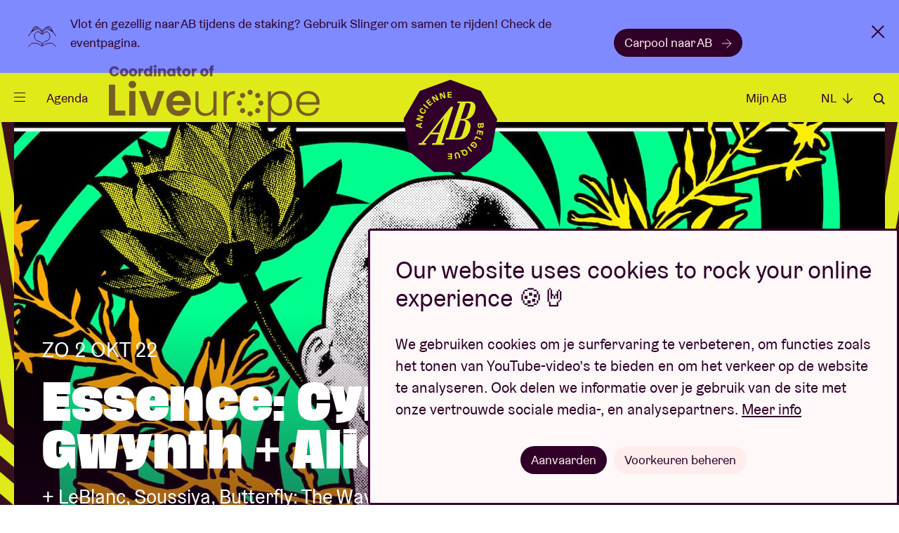

--- FILE ---
content_type: text/html; charset=UTF-8
request_url: https://www.abconcerts.be/nl/agenda/essence-cyra-gwynth-alioth/a105J000005I5v7QAC
body_size: 9614
content:
<!doctype html>
<html lang="nl" data-scroll="0"
              lang="nl">

<head prefix="og: http://ogp.me/ns# fb: http://ogp.me/ns#" >
    <meta charset="utf-8">

    
    <script nonce="yX3i+jqsuB0CC4MB7wqp2A==">
        // Define dataLayer and the gtag function.
        window.dataLayer = window.dataLayer || [];
        function gtag(){dataLayer.push(arguments);}

        gtag('consent', 'default', {
            'analytics_storage': 'denied',
            'ad_storage': 'denied',
            'ad_user_data': 'denied',
            'ad_personalization': 'denied',
        });

                (function(w,d,s,l,i){w[l]=w[l]||[];w[l].push({'gtm.start':
                new Date().getTime(),event:'gtm.js'});var f=d.getElementsByTagName(s)[0],
            j=d.createElement(s),dl=l!='dataLayer'?'&l='+l:'';j.async=true;j.src=
            'https://www.googletagmanager.com/gtm.js?id='+i+dl;var n=d.querySelector('[nonce]');
            n&&j.setAttribute('nonce',n.nonce||n.getAttribute('nonce'));f.parentNode.insertBefore(j,f);
        })(window,document,'script','dataLayer','GTM-WHBL3G');
    </script>

    <meta name="description" content="">
    <meta name="keywords"    content="">

        
        <meta content="origin-when-cross-origin" name="referrer">

        <meta name="viewport" content="width=device-width, initial-scale=1.0">

                        
    <title>Essence: Cyra Gwynth + Alioth - zo 2 okt 22 - AB</title>
        <meta property="og:image" content="https://d12xfkzf9kx8ij.cloudfront.net/a0K5J000002BP07UAG_original.jpg" />
<meta property="og:title" content="Essence: Cyra Gwynth + Alioth - zo 2 okt 22" />
<meta property="og:description" content="AB en Youth L&rsquo;AB organiseren op zondag 2 oktober het eendagsfestival Essence. De jongeren van Youth L&rsquo;AB presenteren een programma met boeiende talks, showcases van beloftevolle Belgische artiesten (Cyra Gwynth, Alioth, LeBlanc, &hellip;) en een vette afterparty.Youth L&rsquo;AB is AB&rsquo;s laboratorium voor de meertalige Brusselse jeugd. Met Essence leggen ze de essentie van hun ervaring in Youth L&rsquo;AB bloot: een voorliefde voor hiphop en een grote honger naar kennis over de muziekwereld.ShowcasesCYRA GWYNTHCyra is een jonge, ambitieuze zangeres en een zeldzaam nieuw talent. Ze begon muziek te maken in 2015 en jaagt haar passie na in de voetsporen van haar idolen Kehlani, Aaliyah en Jhene. Sinds 2018 heeft ze een paar EP's uitgebracht met onder andere de singles No en DGAF. Haar muziek is een eerbetoon aan 90's R&amp;amp;B idolen als Aaliyah, Destiny's Child en Brandy. Ook Cyra&rsquo;s esthetische keuzes brengen ons terug naar die tijd. Ze wordt ge&iuml;nspireerd door haar Filipijnse en Nederlandse afkomst, is niet bang om uniek te zijn en werkt regelmatig samen met artiesten uit Nederland. Haar langverwachte EP 'Conscious' kwam uit op 22 april. Samen met goede vriend en producer Lamsi legde ze haar hart en ziel in deze muzikale reis.Voor fans van : Destiny's Child, TLC, Brandy, Aaliyah, Summer Walker, Sabrina Claudio, MEYY, Kehlani, Tinashe, Jhene Aiko, ...ALIOTHAlioth's zachte en kalmerende stem zal je hart doen smelten. Alioth begon met het posten van kleine video's van zijn freestyles en nummers op Instagram. Die trokken de aandacht van mentor en &quot;grote broer&quot; Chuki Beats, die hem onder zijn vleugels nam. Vorig jaar bracht hij zijn eerste EP 'Delusia' uit met daarop de hitsingle Secrets die meer dan 100.000 streams haalde op Spotify. Zijn muziekstijl is R&amp;amp;B inspired en kan vergeleken worden met artiesten als Chris Brown of The Weeknd. Alioth's lover-boy esthetiek bewijst dat hij niet bang is om teksten te schrijven die recht uit het hart komen.Voor fans van : The Weeknd, Bryson Tiller, Chuki Beats, Brent Faiyaz, Sonder, ...LEBLANCLeBlanc is the newest kid on the block. Hij brengt verfrissende Nederlandstalige hiphop op pompende new school beats. De jonge Brusselaar is bezig aan een steile opmars in het muzieklandschap. Hij speelde al showcases in de AB en VK, gaf zijn eerste headline show voor een volle zaal in concertzaal Pilar en speelde al het voorprogramma van Brihang. Vorig jaar nam hij ook deel aan de artiestenwedstrijd 'Soundtrack' en startte hij zijn eigen radioshow bij BRUZZ. LeBlanc heeft net zijn nieuwe single 'In de hoogte' uitgebracht en brengt tegen het einde van het jaar waarschijnlijk een EP uit. Verwacht je aan 100% jonge energie, gekruid met een sappig Brussels accent.Voor fans van : Stikstof, Zwangere Guy, Chuki Beats, Brihang, Denzel Curry, ...SOUSSIYASoussiya is een jonge, onafhankelijke zangeres wiens energie de zaal in vlammen doet opgaan. Ze heeft een vuur in zich dat haar drijft om haar dromen na te jagen. Haar naam is ge&iuml;nspireerd op haar Marokkaanse roots, die ze later in haar leven heeft leren omarmen. Ze is al sinds haar kindertijd gepassioneerd door muziek, maar wijdde zich pas in 2019 aan het schrijven. Volledig selfmade, neemt Soussiya haar liedjes op in haar thuisstudio, waarbij ze Marokkaans ge&iuml;nspireerde muziek mixt met groovy beats. Het afgelopen jaar werkte ze hard verder aan het ontwikkelen van haar eigen stijl. Soussiya brengt dit jaar nog nieuwe muziek uit.Voor fans van : Sean Paul , Nicki Minaj , Lyna Mayhem, Lil Kim, Bob Marley, ...BUTTERFLY: THE WAVEButterfly: The Wave is een jong collectief opgericht door vier hiphop enthusiasts die een nieuwe golf van hiphop/rap/R&amp;amp;B willen cre&euml;ren. Ze raken ge&iuml;nspireerd door minder bekende artiesten, terwijl ze proberen trouw te blijven aan waar hiphop vandaan komt. Ze mixen verschillende talen dooreen, omdat iedereen zijn eigen persoon is en zich op zijn eigen manier moet kunnen uitdrukken!Voor fans van: Shoreline Maffia, Adf Samski, Smib, Ray Fuego, Ares, Dinos, Nekfeu, Pierre Bourne, ...Talks&amp;nbsp;Met twee boeiende talks wil Youth L&rsquo;AB andere jongeren de kans geven om de muziekwereld beter te leren kennen. Je krijgt een blik achter de schermen door de ogen van artist managers, artiesten en meer.Internet Music Industry (NL)Tijdens de talk &lsquo;Internet Music Industry&rsquo; zetten we de impact van social media en internet op de muziekwereld centraal. Social media cre&euml;ren veel kansen voor onafhankelijke artiesten. Toch is het niet altijd duidelijk hoe je die het best benut. Alioth (Artiest) en een andere spreker (tba) delen hierover hun insights. Ontdek hoe je jezelf in de markt zet als artiest en hoe je met social media je fanbase doet groeien. Deze talk gebeurt in het Nederlands.Stand Out in BXL (FR)Met &lsquo;Stand Out in BXL&rsquo; gaan we dieper in op hoe je jezelf kan profileren als artiest. Opnamemateriaal is betaalbaar geworden en slaapkamers doen tegenwoordig dienst als studio&rsquo;s. Door die laagdrempeligheid is het aantal artiesten dat een gooi doet naar eeuwige roem enorm gegroeid. Stanley Zotres (ISHA management) en Sacha Estelles (Five Oh) zijn gepokt en gemazeld in artist management. Ze vertellen hoe je je onderscheidt van de concurrentie, hoe je een unieke identiteit kan ontwikkelen en hoe je die communiceert naar de buitenwereld. Deze talk gebeurt in het Frans.AfterpartyEssence eindigt met een vette afterparty. De line-up vol lokale Brusselse dj&rsquo;s wordt later bekendgemaakt.Over Youth L&rsquo;ABWat speelt er zich af in de hoofden van generaties X, Y, Z en beyond? Om een antwoord te vinden op die vraag en om een oprechte band te cre&euml;ren met de meertalige Brusselse jeugd, richtte AB een eigen jongerenlaboratorium op. Onder de noemer Youth L&rsquo;AB maakten zes ge&euml;ngageerde, multigetalenteerde jongeren meer dan een jaar lang deel uit van het AB team. AB bood het Youth L&rsquo;AB team de ruimte om zich te ontplooien en ondersteunt hen bij het organiseren van hun events.Lees hier meer over Youth L'AB en Essence." />
<meta property="og:url" content="https://www.abconcerts.be/nl/agenda/essence-cyra-gwynth-alioth/a105J000005I5v7QAC" />
<meta property="og:type" content="article" />
<meta property="article:modified_time" content="2024-08-05T09:58:18+02:00" />
<meta name="description" content="AB en Youth L&rsquo;AB organiseren op zondag 2 oktober het eendagsfestival Essence. De jongeren van Youth L&rsquo;AB presenteren een programma met boeiende talks, showcases van beloftevolle Belgische artiesten (Cyra Gwynth, Alioth, LeBlanc, &hellip;) en een vette afterparty.Youth L&rsquo;AB is AB&rsquo;s laboratorium voor de meertalige Brusselse jeugd. Met Essence leggen ze de essentie van hun ervaring in Youth L&rsquo;AB bloot: een voorliefde voor hiphop en een grote honger naar kennis over de muziekwereld.ShowcasesCYRA GWYNTHCyra is een jonge, ambitieuze zangeres en een zeldzaam nieuw talent. Ze begon muziek te maken in 2015 en jaagt haar passie na in de voetsporen van haar idolen Kehlani, Aaliyah en Jhene. Sinds 2018 heeft ze een paar EP's uitgebracht met onder andere de singles No en DGAF. Haar muziek is een eerbetoon aan 90's R&amp;amp;B idolen als Aaliyah, Destiny's Child en Brandy. Ook Cyra&rsquo;s esthetische keuzes brengen ons terug naar die tijd. Ze wordt ge&iuml;nspireerd door haar Filipijnse en Nederlandse afkomst, is niet bang om uniek te zijn en werkt regelmatig samen met artiesten uit Nederland. Haar langverwachte EP 'Conscious' kwam uit op 22 april. Samen met goede vriend en producer Lamsi legde ze haar hart en ziel in deze muzikale reis.Voor fans van : Destiny's Child, TLC, Brandy, Aaliyah, Summer Walker, Sabrina Claudio, MEYY, Kehlani, Tinashe, Jhene Aiko, ...ALIOTHAlioth's zachte en kalmerende stem zal je hart doen smelten. Alioth begon met het posten van kleine video's van zijn freestyles en nummers op Instagram. Die trokken de aandacht van mentor en &quot;grote broer&quot; Chuki Beats, die hem onder zijn vleugels nam. Vorig jaar bracht hij zijn eerste EP 'Delusia' uit met daarop de hitsingle Secrets die meer dan 100.000 streams haalde op Spotify. Zijn muziekstijl is R&amp;amp;B inspired en kan vergeleken worden met artiesten als Chris Brown of The Weeknd. Alioth's lover-boy esthetiek bewijst dat hij niet bang is om teksten te schrijven die recht uit het hart komen.Voor fans van : The Weeknd, Bryson Tiller, Chuki Beats, Brent Faiyaz, Sonder, ...LEBLANCLeBlanc is the newest kid on the block. Hij brengt verfrissende Nederlandstalige hiphop op pompende new school beats. De jonge Brusselaar is bezig aan een steile opmars in het muzieklandschap. Hij speelde al showcases in de AB en VK, gaf zijn eerste headline show voor een volle zaal in concertzaal Pilar en speelde al het voorprogramma van Brihang. Vorig jaar nam hij ook deel aan de artiestenwedstrijd 'Soundtrack' en startte hij zijn eigen radioshow bij BRUZZ. LeBlanc heeft net zijn nieuwe single 'In de hoogte' uitgebracht en brengt tegen het einde van het jaar waarschijnlijk een EP uit. Verwacht je aan 100% jonge energie, gekruid met een sappig Brussels accent.Voor fans van : Stikstof, Zwangere Guy, Chuki Beats, Brihang, Denzel Curry, ...SOUSSIYASoussiya is een jonge, onafhankelijke zangeres wiens energie de zaal in vlammen doet opgaan. Ze heeft een vuur in zich dat haar drijft om haar dromen na te jagen. Haar naam is ge&iuml;nspireerd op haar Marokkaanse roots, die ze later in haar leven heeft leren omarmen. Ze is al sinds haar kindertijd gepassioneerd door muziek, maar wijdde zich pas in 2019 aan het schrijven. Volledig selfmade, neemt Soussiya haar liedjes op in haar thuisstudio, waarbij ze Marokkaans ge&iuml;nspireerde muziek mixt met groovy beats. Het afgelopen jaar werkte ze hard verder aan het ontwikkelen van haar eigen stijl. Soussiya brengt dit jaar nog nieuwe muziek uit.Voor fans van : Sean Paul , Nicki Minaj , Lyna Mayhem, Lil Kim, Bob Marley, ...BUTTERFLY: THE WAVEButterfly: The Wave is een jong collectief opgericht door vier hiphop enthusiasts die een nieuwe golf van hiphop/rap/R&amp;amp;B willen cre&euml;ren. Ze raken ge&iuml;nspireerd door minder bekende artiesten, terwijl ze proberen trouw te blijven aan waar hiphop vandaan komt. Ze mixen verschillende talen dooreen, omdat iedereen zijn eigen persoon is en zich op zijn eigen manier moet kunnen uitdrukken!Voor fans van: Shoreline Maffia, Adf Samski, Smib, Ray Fuego, Ares, Dinos, Nekfeu, Pierre Bourne, ...Talks&amp;nbsp;Met twee boeiende talks wil Youth L&rsquo;AB andere jongeren de kans geven om de muziekwereld beter te leren kennen. Je krijgt een blik achter de schermen door de ogen van artist managers, artiesten en meer.Internet Music Industry (NL)Tijdens de talk &lsquo;Internet Music Industry&rsquo; zetten we de impact van social media en internet op de muziekwereld centraal. Social media cre&euml;ren veel kansen voor onafhankelijke artiesten. Toch is het niet altijd duidelijk hoe je die het best benut. Alioth (Artiest) en een andere spreker (tba) delen hierover hun insights. Ontdek hoe je jezelf in de markt zet als artiest en hoe je met social media je fanbase doet groeien. Deze talk gebeurt in het Nederlands.Stand Out in BXL (FR)Met &lsquo;Stand Out in BXL&rsquo; gaan we dieper in op hoe je jezelf kan profileren als artiest. Opnamemateriaal is betaalbaar geworden en slaapkamers doen tegenwoordig dienst als studio&rsquo;s. Door die laagdrempeligheid is het aantal artiesten dat een gooi doet naar eeuwige roem enorm gegroeid. Stanley Zotres (ISHA management) en Sacha Estelles (Five Oh) zijn gepokt en gemazeld in artist management. Ze vertellen hoe je je onderscheidt van de concurrentie, hoe je een unieke identiteit kan ontwikkelen en hoe je die communiceert naar de buitenwereld. Deze talk gebeurt in het Frans.AfterpartyEssence eindigt met een vette afterparty. De line-up vol lokale Brusselse dj&rsquo;s wordt later bekendgemaakt.Over Youth L&rsquo;ABWat speelt er zich af in de hoofden van generaties X, Y, Z en beyond? Om een antwoord te vinden op die vraag en om een oprechte band te cre&euml;ren met de meertalige Brusselse jeugd, richtte AB een eigen jongerenlaboratorium op. Onder de noemer Youth L&rsquo;AB maakten zes ge&euml;ngageerde, multigetalenteerde jongeren meer dan een jaar lang deel uit van het AB team. AB bood het Youth L&rsquo;AB team de ruimte om zich te ontplooien en ondersteunt hen bij het organiseren van hun events.Lees hier meer over Youth L'AB en Essence." />

        <link rel="canonical" href="https://www.abconcerts.be/nl/agenda/essence-cyra-gwynth-alioth/a105J000005I5v7QAC"/>

        <link rel="alternate" href="https://www.abconcerts.be/en/agenda/essence-cyra-gwynth-alioth/a105J000005I5v7QAC" hreflang="en"/>
<link rel="alternate" href="https://www.abconcerts.be/fr/agenda/essence-cyra-gwynth-alioth/a105J000005I5v7QAC" hreflang="fr"/>
<link rel="alternate" href="https://www.abconcerts.be/nl/agenda/essence-cyra-gwynth-alioth/a105J000005I5v7QAC" hreflang="nl"/>
    <link rel="apple-touch-icon" sizes="180x180" href="/assets/website/components/favicons/apple-touch-icon.568e9e97.png">
    <link rel="icon" type="image/png" sizes="32x32" href="/assets/website/components/favicons/favicon-32x32.70b17241.png">
    <link rel="icon" type="image/png" sizes="16x16" href="/assets/website/components/favicons/favicon-16x16.4d8aaf8d.png">
    <link rel="manifest" href="/assets/website/components/favicons/site.webmanifest">
    <link rel="mask-icon" href="/assets/website/components/favicons/safari-pinned-tab.e900c275.svg" color="#300029">
    <meta name="msapplication-TileColor" content="#300029">
    <meta name="theme-color" content="#300029">

        <meta name="theme-color" content="#300029">

        <link href="/assets/website/main.0d855d0b.css" rel="stylesheet" media="all">
    <link href="/assets/website/print.a7d840bd.css" rel="stylesheet" media="print">

    </head>
<body class="body  -fun">
        <noscript>
        <div class="no-script"><strong>Schakel javascript in om deze website optimaal te gebruiken.</strong></div>
        <iframe src="https://www.googletagmanager.com/ns.html?id=GTM-WHBL3G" height="0" width="0" class="h-hidden"></iframe>
    </noscript>

        <p class="browser-update">Your browser is <strong>outdated</strong>. <a href="http://browsehappy.com/">Upgrade your browser</a> for better user experience and security</p>

                <div class="sticky-bar -type-3" data-component="stickyBar/stickybar">
        <div class="site-container">
            <img src="/assets/website/components/stickyBar/type-3.a9e91ba1.svg"
                 width="40" height="40">

            <div class="sticky-bar__content">
                <p>
                    Vlot én gezellig naar AB tijdens de staking? Gebruik Slinger om samen te rijden! Check de eventpagina.
                </p>

                                    <a href="https://ancienne-belgique.slinger.to/?_gl=1*t25s4d*_gcl_au*MzY2NTg2NzY4LjE3Njc2MDk1ODkuMTg4NzM1NDg1Mi4xNzY5MTc2MTg5LjE3NjkxNzYxODg." class="button">
                        Carpool naar AB
                        <em class="icon -arrow-right"></em>
                    </a>
                            </div>

            <button class="sticky-bar__close">x</button>
        </div>
    </div>
    
    
            <div class="page-nav">
    <div class="site-container">
    <div class="page-nav__header">
        <button type="button" class="page-nav__close icon -cross" data-page-nav-toggle>Sluiten</button>

        <div class="page-nav__language__container">
            <ul class="page-nav__language">
                <li class="-active"><a class="page-nav__language__item" href="#">nl <em
                                class="icon -arrow-down"></em></a></li>

                                    <li class="-hidden"><a
                                class="page-nav__language__item" href="https://www.abconcerts.be/nl/agenda/essence-cyra-gwynth-alioth/a105J000005I5v7QAC">NL <em
                                    class="icon -arrow-down"></em></a></li>
                                    <li ><a
                                class="page-nav__language__item" href="https://www.abconcerts.be/fr/agenda/essence-cyra-gwynth-alioth/a105J000005I5v7QAC">FR <em
                                    class="icon -arrow-down"></em></a></li>
                                    <li ><a
                                class="page-nav__language__item" href="https://www.abconcerts.be/en/agenda/essence-cyra-gwynth-alioth/a105J000005I5v7QAC">EN <em
                                    class="icon -arrow-down"></em></a></li>
                            </ul>
        </div>

        <a href="/nl/zoeken" class="page-nav__search icon -search">Zoeken</a>
    </div>

    <div class="page-nav__center">
        <ul class="page__nav-list">
                            <li><a class="page__nav-item" href="/nl/agenda">Agenda</a></li>
                            <li><a class="page__nav-item" href="https://www.abconcerts.be/nl/onze-projecten">Projecten</a></li>
                            <li><a class="page__nav-item" href="/nl/nieuws">Nieuws</a></li>
                            <li><a class="page__nav-item" href="https://www.abconcerts.be/nl/bezoekersinfo">Bezoekersinfo</a></li>
                            <li><a class="page__nav-item" href="https://www.abconcerts.be/nl/ab-loves-you">AB ❤ you</a></li>
                    </ul>

        <ul class="page__nav-list -sub">
                            <li><a class="page__nav-item" href="/nl/abtv">ABtv ▷</a></li>
                            <li><a class="page__nav-item" href="https://www.abconcerts.be/nl/pak-uit-met-een-ab-concertcheque">Concertcheque</a></li>
                            <li><a class="page__nav-item" href="https://www.abconcerts.be/nl/business">Business</a></li>
                            <li><a class="page__nav-item" href="https://www.abconcerts.be/nl/technische-productie">Technische productie</a></li>
                            <li><a class="page__nav-item" href="/nl/pers">Pers</a></li>
                            <li><a class="page__nav-item" href="https://www.abconcerts.be/nl/over-ab">Over AB</a></li>
                            <li><a class="page__nav-item" href="https://www.abconcerts.be/nl/contact">Contact</a></li>
                    </ul>
    </div>

    <div class="page-nav__footer">
        <div class="page-nav__socials">
                            <a class="page-nav__social-item icon -instagram" href="https://instagram.com/abconcerts">instagram</a>
                            <a class="page-nav__social-item icon -facebook" href="https://www.facebook.com/AncienneBelgiqueAB/">facebook</a>
                            <a class="page-nav__social-item icon -youtube" href="https://www.youtube.com/anciennebelgique?sub_confirmation=1">youtube</a>
                            <a class="page-nav__social-item icon -spotify" href="https://open.spotify.com/user/1127309941">spotify</a>
                            <a class="page-nav__social-item icon -tiktok" href="https://www.tiktok.com/@abconcerts">tiktok</a>
                    </div>

        <a href="https://www.abconcerts.be/nl/project/liveurope/a1I5J000000VT9UUAW" class="liveurope">
            <img src="/assets/website/components/partners/liveurope.3591794e.png" alt="liveurope" height="30" />
        </a>
    </div>
    </div>
</div>
    
            <form action="/nl/zoeken" method="get"
      class="page-search"
      data-component="pageSearch/page-search" autocomplete="off">
    <div class="site-container">
        <div class="site-container page-search__container" data-page-search-container>
            <span class="page-search__title">Wat zoek je?</span>
            <input type="search" name="q" class="form__field -page-search" placeholder="Zoekterm"
                   data-page-search-input data-autocomplete-uri="/nl/search/autocomplete" autocomplete="off"
                   >
            <button type="submit" class="page-search__button icon -arrow-right">Zoeken</button>
        </div>
        <button type="button" class="page-search__close icon -cross" data-page-search-toggle>Sluiten</button>
    </div>
</form>
    
                <header class="page-header -general -fun">
    <div class="site-container">
        <a href="/nl/" class="logo page-header__logo -bg -general -fun">
    <span class="logo__ab">Ancienne Belgique</span>
</a>

        <div class="page-header__left">
            <button class="menu-button" type="button" data-component="menuButton/menu-button" data-page-nav-toggle>
                <span class="menu-button__hamburger">
                    <span class="menu-button__hamburger-inner"></span>
                </span>
            </button>

            <a href="/nl/agenda" class="page-header__link -program">Agenda</a>

            <a href="https://www.abconcerts.be/nl/project/liveurope/a1I5J000000VT9UUAW" class="page-header__liveurope">
                <img src="/assets/website/components/partners/liveurope-purple.ac3b0681.png" alt="liveurope" height="30" />
            </a>
        </div>

        <div class="page-header__right">
                            <a href="/nl/mijn-ab/login" class="page-header__link"
                   data-component="myAB/login">Mijn AB</a>
            
            <ul class="dropdown -language">
                <li class="dropdown__trigger">
                    <span class="page-header__link">nl <em class="icon -arrow-down"></em></span>

                    <ul class="dropdown__panel">
                                                    <li class="-hidden"><a
                                        class="dropdown__link" href="https://www.abconcerts.be/nl/agenda/essence-cyra-gwynth-alioth/a105J000005I5v7QAC">NL</a></li>
                                                    <li ><a
                                        class="dropdown__link" href="https://www.abconcerts.be/fr/agenda/essence-cyra-gwynth-alioth/a105J000005I5v7QAC">FR</a></li>
                                                    <li ><a
                                        class="dropdown__link" href="https://www.abconcerts.be/en/agenda/essence-cyra-gwynth-alioth/a105J000005I5v7QAC">EN</a></li>
                                            </ul>
                </li>
            </ul>

            <a href="/nl/zoeken" class="page-header__link icon -search"
               data-page-search-toggle>Zoeken</a>
        </div>
    </div>
</header>
    
    <main class="main ">
            <section class="event-detail__header -fun">
        <div class="site-container">
            <div class="event-detail__header__info">
                                    <picture>
                        <source
                            srcset="https://d12xfkzf9kx8ij.cloudfront.net/a0K5J000002BP07UAG_1240x720.jpg"
                            media="(min-width: 568px)"
                        />
                        <img
                            src="https://d12xfkzf9kx8ij.cloudfront.net/a0K5J000002BP07UAG_700x700.jpg"
                            alt="Essence: Cyra Gwynth + Alioth"
                        />
                    </picture>
                
                
                
                <div class="event-detail__header__info__content">
                                            <h3>zo 2 okt 22</h3>
                                        <h1>Essence: Cyra Gwynth + Alioth</h1>
                                            <h2>+ LeBlanc, Soussiya, Butterfly: The Wave</h2>
                                    </div>
            </div>
        </div>
        <div class="event-detail__bg"></div>
    </section>

            <section
            class="event-detail__content -fun">
            <div class="site-container">
                                    <article class="event-detail__content__info">

                        
                                                    <h2 class="event-detail__slogan">Eendagsfestival voor en door jongeren met showcases, talks &amp; afterparty</h2>
                        
                        
                                                    <div class="event-detail__intro " data-trigger="event">
                                                                    <p><b>AB en </b><a href="https://www.abconcerts.be/nl/nieuws/ab-presenteert-youth-lab-een-labo-voor-jong-talent/a1e5J000001C1EJQA0" rel="noopener noreferrer" target="_blank"><b>Youth L’AB</b></a><b> organiseren op zondag 2 oktober het eendagsfestival Essence. De jongeren van Youth L’AB presenteren een programma met boeiende talks, showcases van beloftevolle Belgische artiesten (Cyra Gwynth, Alioth, LeBlanc, …) en een vette afterparty.</b></p><p>Youth L’AB is AB’s laboratorium voor de meertalige Brusselse jeugd. Met Essence leggen ze de essentie van hun ervaring in Youth L’AB bloot: een voorliefde voor hiphop en een grote honger naar kennis over de muziekwereld.</p><p><br></p><p><b><u>Showcases</u></b></p><p><br></p><p><b>CYRA GWYNTH</b></p><p>Cyra is een jonge, ambitieuze zangeres en een zeldzaam nieuw talent. Ze begon muziek te maken in 2015 en jaagt haar passie na in de voetsporen van haar idolen Kehlani, Aaliyah en Jhene. Sinds 2018 heeft ze een paar EP's uitgebracht met onder andere de singles No en DGAF. Haar muziek is een eerbetoon aan 90's R&amp;B idolen als Aaliyah, Destiny's Child en Brandy. Ook Cyra’s esthetische keuzes brengen ons terug naar die tijd. Ze wordt geïnspireerd door haar Filipijnse en Nederlandse afkomst, is niet bang om uniek te zijn en werkt regelmatig samen met artiesten uit Nederland. Haar langverwachte EP 'Conscious' kwam uit op 22 april. Samen met goede vriend en producer Lamsi legde ze haar hart en ziel in deze muzikale reis.</p><p><br></p><p><i>Voor fans van : Destiny's Child, TLC, Brandy, Aaliyah, Summer Walker, Sabrina Claudio, MEYY, Kehlani, Tinashe, Jhene Aiko, ...</i></p><p><br></p><p><b>ALIOTH</b></p><p>Alioth's zachte en kalmerende stem zal je hart doen smelten. Alioth begon met het posten van kleine video's van zijn freestyles en nummers op Instagram. Die trokken de aandacht van mentor en "grote broer" Chuki Beats, die hem onder zijn vleugels nam. Vorig jaar bracht hij zijn eerste EP 'Delusia' uit met daarop de hitsingle Secrets die meer dan 100.000 streams haalde op Spotify. Zijn muziekstijl is R&amp;B<i> inspired </i>en kan vergeleken worden met artiesten als Chris Brown of The Weeknd. Alioth's lover-boy esthetiek bewijst dat hij niet bang is om teksten te schrijven die recht uit het hart komen.</p><p><br></p><p><i>Voor fans van : The Weeknd, Bryson Tiller, Chuki Beats, Brent Faiyaz, Sonder, ...</i></p><p><br></p><p><b>LEBLANC</b></p><p>LeBlanc is <i>the newest kid on the block</i>. Hij brengt verfrissende Nederlandstalige hiphop op pompende new school beats. De jonge Brusselaar is bezig aan een steile opmars in het muzieklandschap. Hij speelde al showcases in de AB en VK, gaf zijn eerste headline show voor een volle zaal in concertzaal Pilar en speelde al het voorprogramma van Brihang. Vorig jaar nam hij ook deel aan de artiestenwedstrijd 'Soundtrack' en startte hij zijn eigen radioshow bij BRUZZ. LeBlanc heeft net zijn nieuwe single 'In de hoogte' uitgebracht en brengt tegen het einde van het jaar waarschijnlijk een EP uit. Verwacht je aan 100% jonge energie, gekruid met een sappig Brussels accent.</p><p><br></p><p><i>Voor fans van : Stikstof, Zwangere Guy, Chuki Beats, Brihang, Denzel Curry, ...</i></p><p><br></p><p><b>SOUSSIYA</b></p><p>Soussiya is een jonge, onafhankelijke zangeres wiens energie de zaal in vlammen doet opgaan. Ze heeft een vuur in zich dat haar drijft om haar dromen na te jagen. Haar naam is geïnspireerd op haar Marokkaanse roots, die ze later in haar leven heeft leren omarmen. Ze is al sinds haar kindertijd gepassioneerd door muziek, maar wijdde zich pas in 2019 aan het schrijven. Volledig selfmade, neemt Soussiya haar liedjes op in haar thuisstudio, waarbij ze Marokkaans geïnspireerde muziek mixt met groovy beats. Het afgelopen jaar werkte ze hard verder aan het ontwikkelen van haar eigen stijl. Soussiya brengt dit jaar nog nieuwe muziek uit.</p><p><br></p><p><i>Voor fans van : Sean Paul , Nicki Minaj , Lyna Mayhem, Lil Kim, Bob Marley, ...</i></p><p><br></p><p><b>BUTTERFLY: THE WAVE</b></p><p>Butterfly: The Wave is een jong collectief opgericht door vier hiphop <i>enthusiasts</i> die een nieuwe golf van hiphop/rap/R&amp;B willen creëren. Ze raken geïnspireerd door minder bekende artiesten, terwijl ze proberen trouw te blijven aan waar hiphop vandaan komt. Ze mixen verschillende talen dooreen, omdat iedereen zijn eigen persoon is en zich op zijn eigen manier moet kunnen uitdrukken!</p><p><br></p><p><i>Voor fans van: Shoreline Maffia, Adf Samski, Smib, Ray Fuego, Ares, Dinos, Nekfeu, Pierre Bourne, ...</i></p><p><br></p><p style="text-align: justify;"><b><u>Talks&nbsp;</u></b></p><p>Met twee boeiende talks wil Youth L’AB andere jongeren de kans geven om de muziekwereld beter te leren kennen. Je krijgt een blik achter de schermen door de ogen van artist managers, artiesten en meer.</p><p style="text-align: justify;"><b>Internet Music Industry (NL)</b></p><p>Tijdens de talk ‘Internet Music Industry’ zetten we de impact van social media en internet op de muziekwereld centraal. Social media creëren veel kansen voor onafhankelijke artiesten. Toch is het niet altijd duidelijk hoe je die het best benut. <b>Alioth (Artiest) </b>en een andere spreker (tba)<b> </b>delen hierover hun insights. Ontdek hoe je jezelf in de markt zet als artiest en hoe je met social media je fanbase doet groeien. Deze talk gebeurt in het Nederlands.</p><p><br></p><p style="text-align: justify;"><b>Stand Out in BXL (FR)</b></p><p style="text-align: justify;">Met ‘Stand Out in BXL’ gaan we dieper in op hoe je jezelf kan profileren als artiest. Opnamemateriaal is betaalbaar geworden en slaapkamers doen tegenwoordig dienst als studio’s. Door die laagdrempeligheid is het aantal artiesten dat een gooi doet naar eeuwige roem enorm gegroeid. <b>Stanley Zotres (ISHA management)</b> en <b>Sacha Estelles (Five Oh) </b>zijn gepokt en gemazeld in artist management. Ze vertellen hoe je je onderscheidt van de concurrentie, hoe je een unieke identiteit kan ontwikkelen en hoe je die communiceert naar de buitenwereld. Deze talk gebeurt in het Frans.</p><p style="text-align: justify;"><br></p><p style="text-align: justify;"><b><u>Afterparty</u></b></p><p>Essence eindigt met een vette afterparty. De line-up vol lokale Brusselse dj’s wordt later bekendgemaakt.</p><p><br></p><p><b><u>Over Youth L’AB</u></b></p><p>Wat speelt er zich af in de hoofden van generaties X, Y, Z en beyond? Om een antwoord te vinden op die vraag en om een oprechte band te creëren met de meertalige Brusselse jeugd, richtte AB een eigen jongerenlaboratorium op. Onder de noemer Youth L’AB maakten zes geëngageerde, multigetalenteerde jongeren meer dan een jaar lang deel uit van het AB team. AB bood het Youth L’AB team de ruimte om zich te ontplooien en ondersteunt hen bij het organiseren van hun events.</p><p><br></p><p><b>Lees </b><a href="https://www.abconcerts.be/nl/nieuws/youth-lab-presenteert-essence-festival-vol-showcases-talks-en-een-vette-afterparty/a1e5J000003vSJWQA2" rel="noopener noreferrer" target="_blank"><b>hier</b></a><b> meer over Youth L'AB en Essence.</b></p>
                                
                                                            </div>
                        
                                                    <button class="button -general read-more__trigger" data-target="event"
                                    data-component="readMore/read-more">
                                Lees meer <em class="icon -arrow-down"></em>
                            </button>

                            <div class="read-more__target" data-trigger="event">
                                
                                <button class="button -general read-more__trigger" data-target="event"
                                        data-component="readMore/read-more">
                                    Lees minder <em class="icon -arrow-up"></em>
                                </button>
                            </div>
                        
                                                        <ul class="tags-list">
                    <li><a href="/nl/agenda?genres%5B0%5D=Hip%20hop" class="tag">Hip hop</a></li>
                    <li><a href="/nl/agenda?genres%5B0%5D=Pop" class="tag">Pop</a></li>
                    <li><a href="/nl/agenda?genres%5B0%5D=Funk%20/%20Soul%20/%20R%26B" class="tag">Funk / Soul / R&amp;B</a></li>
            </ul>
                        
                        <a id="relive"></a>

                                                    <h4 class="-top" id="media">
                                                                    Kijk &amp; luister
                                                            </h4>
                                                            
    <div data-component-observe>
        <template data-consent-loading data-consent-type="iframe" title="Om deze interactieve content te bekijken, moet je cookies aanvaarden. Klik hiervoor op deze boodschap.">
            <div class="event-video__container" data-component="event-video/event-video">
                <button class="event-video__cover ">
                    <img src="https://img.youtube.com/vi/lj18FuZTW78/hqdefault.jpg" />
                    <em class="icon -abtv "></em>
                </button>
                <iframe class="event-video" src="https://www.youtube.com/embed/lj18FuZTW78" allow="autoplay"></iframe>
            </div>
        </template>
    </div>
                                                            
    <div data-component-observe>
        <template data-consent-loading data-consent-type="iframe" title="Om deze interactieve content te bekijken, moet je cookies aanvaarden. Klik hiervoor op deze boodschap.">
            <div class="event-video__container" data-component="event-video/event-video">
                <button class="event-video__cover ">
                    <img src="https://img.youtube.com/vi/W5GcY3GH8M0/hqdefault.jpg" />
                    <em class="icon -abtv "></em>
                </button>
                <iframe class="event-video" src="https://www.youtube.com/embed/W5GcY3GH8M0" allow="autoplay"></iframe>
            </div>
        </template>
    </div>
                                                            
    <div data-component-observe>
        <template data-consent-loading data-consent-type="iframe" title="Om deze interactieve content te bekijken, moet je cookies aanvaarden. Klik hiervoor op deze boodschap.">
            <div class="event-video__container" data-component="event-video/event-video">
                <button class="event-video__cover ">
                    <img src="https://img.youtube.com/vi/FSZf_VBYyak/hqdefault.jpg" />
                    <em class="icon -abtv "></em>
                </button>
                <iframe class="event-video" src="https://www.youtube.com/embed/FSZf_VBYyak" allow="autoplay"></iframe>
            </div>
        </template>
    </div>
                                                            
    <div data-component-observe>
        <template data-consent-loading data-consent-type="iframe" title="Om deze interactieve content te bekijken, moet je cookies aanvaarden. Klik hiervoor op deze boodschap.">
            <div class="event-video__container" data-component="event-video/event-video">
                <button class="event-video__cover ">
                    <img src="https://img.youtube.com/vi/n1UtcVENmzM/hqdefault.jpg" />
                    <em class="icon -abtv "></em>
                </button>
                <iframe class="event-video" src="https://www.youtube.com/embed/n1UtcVENmzM" allow="autoplay"></iframe>
            </div>
        </template>
    </div>
                                                    
                                                    <h4 class="-top" id="artists">Ontdek &amp; like</h4>
                            <ul class="artist__list">
                                                                    <li>
                                        <div class="artist">
            <a href="/nl/mijn-ab/artiesten/toggle/f918c0cc-5997-11eb-9999-5254eb761bff" class="artist__favorite ">
            <em class="icon -heart"></em>
        </a>
    
    <strong class="artist__name" title="Cyra Gwynth">Cyra Gwynth</strong>

    <ul class="artist__socials">
                            <li>
                <a href="https://www.facebook.com/cyragwynthmusic" target="_blank" class="artist__socials__item"><em class="icon -facebook"></em></a>
            </li>
                            <li>
                <a href="https://www.instagram.com/cyragwynth/" target="_blank" class="artist__socials__item"><em class="icon -instagram"></em></a>
            </li>
                            <li>
                <a href="https://open.spotify.com/artist/73xasVLAvFrnbuhBdAucpp" target="_blank" class="artist__socials__item"><em class="icon -spotify"></em></a>
            </li>
                            <li>
                <a href="https://www.youtube.com/c/CyraGwynthMusic" target="_blank" class="artist__socials__item"><em class="icon -youtube"></em></a>
            </li>
                                            </ul>
</div>
                                    </li>
                                                                    <li>
                                        <div class="artist">
            <a href="/nl/mijn-ab/artiesten/toggle/f8e991e0-b6b5-11ec-95ee-5254eb761bff" class="artist__favorite ">
            <em class="icon -heart"></em>
        </a>
    
    <strong class="artist__name" title="Alioth">Alioth</strong>

    <ul class="artist__socials">
                            <li>
                <a href="https://facebook.com/alioth404" target="_blank" class="artist__socials__item"><em class="icon -facebook"></em></a>
            </li>
                            <li>
                <a href="https://www.instagram.com/alioth404/" target="_blank" class="artist__socials__item"><em class="icon -instagram"></em></a>
            </li>
                            <li>
                <a href="https://open.spotify.com/artist/4DuXwkPXoIIVfGuPsmUKrF?autoplay=true" target="_blank" class="artist__socials__item"><em class="icon -spotify"></em></a>
            </li>
                            <li>
                <a href="https://www.youtube.com/channel/UCZxwF8PalbwqUCTuGiHjcfQ?feature=gws_kp_artist&amp;feature=gws_kp_artist" target="_blank" class="artist__socials__item"><em class="icon -youtube"></em></a>
            </li>
                                            </ul>
</div>
                                    </li>
                                                                    <li>
                                        <div class="artist">
            <a href="/nl/mijn-ab/artiesten/toggle/ab878a32-b6b6-11ec-83bd-5254eb761bff" class="artist__favorite ">
            <em class="icon -heart"></em>
        </a>
    
    <strong class="artist__name" title="LeBlanc">LeBlanc</strong>

    <ul class="artist__socials">
                            <li>
                <a href="https://www.facebook.com/profile.php?id=100094291423565" target="_blank" class="artist__socials__item"><em class="icon -facebook"></em></a>
            </li>
                            <li>
                <a href="https://www.instagram.com/leblancdaan/" target="_blank" class="artist__socials__item"><em class="icon -instagram"></em></a>
            </li>
                            <li>
                <a href="https://open.spotify.com/artist/3ggZq30tzYU2dBu5ygvHZC" target="_blank" class="artist__socials__item"><em class="icon -spotify"></em></a>
            </li>
                            <li>
                <a href="https://www.youtube.com/@leblanc8552/videos" target="_blank" class="artist__socials__item"><em class="icon -youtube"></em></a>
            </li>
                                            </ul>
</div>
                                    </li>
                                                                    <li>
                                        <div class="artist">
            <a href="/nl/mijn-ab/artiesten/toggle/406b57f6-b6b6-11ec-904d-5254eb761bff" class="artist__favorite ">
            <em class="icon -heart"></em>
        </a>
    
    <strong class="artist__name" title="Soussiya">Soussiya</strong>

    <ul class="artist__socials">
                                    <li>
                <a href="https://www.instagram.com/soussi.ya/" target="_blank" class="artist__socials__item"><em class="icon -instagram"></em></a>
            </li>
                                                            </ul>
</div>
                                    </li>
                                                                    <li>
                                        <div class="artist">
            <a href="/nl/mijn-ab/artiesten/toggle/3561ec7e-b6b8-11ec-a2de-5254eb761bff" class="artist__favorite ">
            <em class="icon -heart"></em>
        </a>
    
    <strong class="artist__name" title="Butterfly: The Wave">Butterfly: The Wave</strong>

    <ul class="artist__socials">
                                    <li>
                <a href="https://www.instagram.com/butterflythewave/" target="_blank" class="artist__socials__item"><em class="icon -instagram"></em></a>
            </li>
                                                            </ul>
</div>
                                    </li>
                                                            </ul>
                        
                                                    <div class="text -border">
        <h5>Voor fans van</h5>    MEYY, Kehlani, The Weeknd, Bryson Tiller, Chuki Beats, Zwangere Guy, Brihang, Lyna Mayhem, Lil Kim, Shoreline Maffia, Adf Samski, ...
    </div>
                        
                                            </article>
                
                                    <aside class="event-detail__content__aside ">
                                                    <div class="event-detail__ticket-button -not-available -small">
                                Evenement voorbij
                            </div>
                        
                                                    <div class="event-detail__ticket-block">
                                
                                
                                
                                                                    <dl class="event-detail__ticket-block__prices">
                                                                                    <dt>
                                                Tickets

                                                                                            </dt>
                                            <dd>€ 5</dd>
                                        
                                        
                                        
                                        
                                        <dt><small>Incl. reservatiekosten</small></dt>
                                    </dl>
                                
                                                                                                            <dl>
                                                                                            <dt>
                                                    <em class="icon -location"></em>
                                                                                                            <a href="https://www.google.com/maps?q=Anspachlaan 110,1000 Brussel"
                                                           target="_blank"><strong>AB Club</strong></a>
                                                                                                    </dt>
                                            
                                                                                            <dt>Doors</dt>
                                                <dd>16:30</dd>
                                                                                            <dt>Talk part1</dt>
                                                <dd>17:00</dd>
                                                                                            <dt>Talk part 2</dt>
                                                <dd>18:00</dd>
                                                                                            <dt>The wave</dt>
                                                <dd>19:35</dd>
                                                                                            <dt>Soussiya</dt>
                                                <dd>20:10</dd>
                                                                                            <dt>Le blanc</dt>
                                                <dd>20:45</dd>
                                                                                            <dt>Alioth</dt>
                                                <dd>21:20</dd>
                                                                                            <dt>Cyra gwynth</dt>
                                                <dd>22:10</dd>
                                                                                            <dt>Minister for music</dt>
                                                <dd>23:00</dd>
                                                                                            <dt>Start afterparty</dt>
                                                <dd>23:00</dd>
                                                                                            <dt>Gucc imane</dt>
                                                <dd>23:20</dd>
                                                                                    </dl>
                                                                    
                                                                    <dl>
                                        <dt>Concert</dt>
                                    </dl>
                                
                                
                                <dl>
                                    <dt>
                                        <a href="/nl/ical/essence-cyra-gwynth-alioth/a105J000005I5v7QAC" target="_blank"
                                           class="event-detail__ticket-block__location">
                                            <em class="icon -ical"></em>Toevoegen aan kalender
                                        </a>
                                    </dt>
                                                                            <dt>
                                            <a href="https://www.facebook.com/events/698607694688147" target="_blank"
                                               class="event-detail__ticket-block__location">
                                                <em class="icon -facebook"></em>Facebook event bijwonen
                                            </a>
                                        </dt>
                                                                    </dl>
                            </div>
                                            </aside>
                            </div>
        </section>
    
    
            <section class="content-cards__container -full">
            <div class="site-container splide -content-cards" data-component="contentCard/content-cards">
                <strong class="content-cards__title">Meer hierover</strong>
                <a href="/nl/nieuws"
                   class="content-cards__button button -desktop">Meer nieuws
                    <em class="icon -arrow-right"></em>
                </a>

                <div class="splide__arrows content-cards__arrows ">
                    <button class="splide__arrow splide__arrow--prev content-cards__arrow">
                        <em class="icon -arrow-left"></em>
                    </button>
                    <button class="splide__arrow splide__arrow--next content-cards__arrow">
                        <em class="icon -arrow-right"></em>
                    </button>
                </div>

                <div class="splide__track">
                    <ul class="content-card__list splide__list -overview">
                                                    <li class="splide__slide">
                                <a href="/nl/nieuws/abxl-05-alioth-neemt-ons-mee-naar-galerie-ravenstein/a1e5J000004dyU4QAI" class="content-card" title="ABXL #05: Alioth neemt ons mee naar Galerie Ravenstein">
    <div class="content-card__media">
        <div class="content-card__img">
                            <img src="https://d12xfkzf9kx8ij.cloudfront.net/a0K5J000003dK2VUAU_1240x720.jpg" alt="ABXL #05: Alioth neemt ons mee naar Galerie Ravenstein" />
            
            
                    </div>
                    </div>
    <div class="content-card__info">
        <div>
            <strong class="content-card__title">
                ABXL #05: Alioth neemt ons mee naar Galerie Ravenstein
                            </strong>
                            <p class="content-card__info__extra">
                    WO 28 SEP 22 | Stories
                </p>
                                    
            
            
            
            
            
                    </div>

        
    </div>
</a>
                            </li>
                                                    <li class="splide__slide">
                                <a href="/nl/nieuws/youth-lab-presenteert-essence-een-festival-vol-showcases-talks-en-een-vette-afterparty/a1e5J000003vSJWQA2" class="content-card" title="Youth L’AB presenteert Essence: een festival vol showcases, talks en een vette afterparty">
    <div class="content-card__media">
        <div class="content-card__img">
                            <img src="https://d12xfkzf9kx8ij.cloudfront.net/a0K5J000002BPheUAG_1240x720.jpg" alt="Youth L’AB presenteert Essence: een festival vol showcases, talks en een vette afterparty" />
            
            
                    </div>
                    </div>
    <div class="content-card__info">
        <div>
            <strong class="content-card__title">
                Youth L’AB presenteert Essence: een festival vol showcases, talks en een vette afterparty
                            </strong>
                            <p class="content-card__info__extra">
                    DI 24 MEI 22 | Stories
                </p>
                                    
            
            
            
            
            
                    </div>

        
    </div>
</a>
                            </li>
                                                    <li class="splide__slide">
                                <a href="/nl/nieuws/ab-presenteert-youth-lab-een-labo-voor-jong-talent/a1e5J000001C1EJQA0" class="content-card" title="AB presenteert Youth L’AB: een labo voor jong talent">
    <div class="content-card__media">
        <div class="content-card__img">
                            <img src="https://d12xfkzf9kx8ij.cloudfront.net/a0K5J000000bNpXUAU_1240x720.jpg" alt="AB presenteert Youth L’AB: een labo voor jong talent" />
            
            
                    </div>
                    </div>
    <div class="content-card__info">
        <div>
            <strong class="content-card__title">
                AB presenteert Youth L’AB: een labo voor jong talent
                            </strong>
                            <p class="content-card__info__extra">
                    DO 21 OKT 21 | Stories
                </p>
                                    
            
            
            
            
            
                    </div>

        
    </div>
</a>
                            </li>
                                            </ul>
                </div>
            </div>
        </section>
    
            <div class="wrapper -purple">
            <section class="content-cards__container -purple">
                <div class="site-container">
                    <strong class="content-cards__title">AB-tips voor jou</strong>
                    <a href="/nl/agenda"
                       class="content-cards__button button -general -desktop">Alle concerten
                        <em class="icon -arrow-right"></em>
                    </a>

                    <ul class="content-card__list -rows -events">
                                                    <li class="content-card__list__row">
                                <a href="/nl/agenda/leblanc/a10Qw00000Bh7PiIAJ" class="content-card -rebellious" title="LeBlanc">
    <div class="content-card__media">
        <div class="content-card__img">
                            <img src="https://d12xfkzf9kx8ij.cloudfront.net/a0KQw00000H0bqbMAB_1240x720.jpg" alt="LeBlanc" />
            
            
                    </div>
                            <div class="content-card__media__label ">vr 13 mrt 26</div>
            </div>
    <div class="content-card__info">
        <div>
            <strong class="content-card__title">
                LeBlanc
                            </strong>
                                        <p class="content-card__info__summary">
                    Release show van Brusselse rebel
                                    </p>
                        
            
                            <span class="content-card__info__ticketlink ">
                    <em class="icon -hand"></em>Koop tickets
                </span>
            
            
            
            
                    </div>

        
    </div>
</a>
                            </li>
                                            </ul>

                    <div class="content-cards__action -mobile">
                        <a href="/nl/agenda" class="button -general">
                            Alle concerten <em class="icon -arrow-right"></em>
                        </a>
                    </div>
                </div>
            </section>
        </div>
    
    
    
        <section class="info-cards__container">
        <div class="site-container splide -info-cards" data-component="infoCards/info-cards">
            <strong class="info-cards__title">Bereid je voor op je bezoek</strong>

            <div class="splide__track">
                <ul class="info-cards__lists splide__list">
                                            <li class="splide__slide">
                            <div class="info-card">
        <a href="/nl/bezoekersinfo/mobiliteit" title="Mobiliteit" >            <img src="/assets/website/components/infoCards/mobility.9637afaa.svg" title="Mobiliteit" alt="Mobiliteit" />
                <strong class="info-card__title">Mobiliteit</strong>
        <p >Onze concerten stoppen meestal om 22:30. Zo geraak je nog thuis met het openbaar vervoer.</p>
            <button class="button" data-trigger-fetch>
                        Plan je route
                            <em class="icon -arrow-right -small"></em>
                                </button>
            </a></div>
                        </li>
                                            <li class="splide__slide">
                            <div class="info-card">
        <a href="/nl/faq" title="Vraag &amp; antwoord" >            <img src="/assets/website/components/infoCards/cafe-resto.8e1f723e.svg" title="Vraag &amp; antwoord" alt="Vraag &amp; antwoord" />
                <strong class="info-card__title">Vraag &amp; antwoord</strong>
        <p >Heb je een vraag? Grote kans dat je hier het antwoord vindt. </p>
            <button class="button" data-trigger-fetch>
                        Vind je antwoord
                            <em class="icon -arrow-right -small"></em>
                                </button>
            </a></div>
                        </li>
                                            <li class="splide__slide">
                            <div class="info-card">
        <a href="/nl/mijn-ab/login?referer=https://apps.ticketmatic.com/widgets/ab/flow/drankjetons?event=226287871004&amp;l=nl" title="Drankjetons" >            <img src="/assets/website/components/infoCards/drinks.b526dcb8.svg" title="Drankjetons" alt="Drankjetons" />
                <strong class="info-card__title">Drankjetons</strong>
        <p >Plan je graag vooruit? Koop je drankjetons online, 10 + 1 gratis!</p>
            <button class="button" data-trigger-fetch>
                        Bestel drankjetons
                            <em class="icon -arrow-right -small"></em>
                                </button>
            </a></div>
                        </li>
                                    </ul>
            </div>
        </div>
    </section>

            <script type="application/ld+json">
            {
                "@context": "https://schema.org",
                "@type": "Event",
                "inLanguage" : "nl",
                "name": "Essence: Cyra Gwynth + Alioth",
                "image": "https://d12xfkzf9kx8ij.cloudfront.net/a0K5J000002BP07UAG_1240x720.jpg",
                "description": "Eendagsfestival voor en door jongeren met showcases, talks &amp; afterparty",                                    "startDate": "2022-10-02CEST16:30:00+0200",
                    "doorTime": "16:30",
                                "endDate": "2022-10-02CEST22:30:00+0200",                                    "location": {
                        "@type": "Place",
                        "address": "AB Anspachlaan 110 1000 Brussel",                        "name": "AB Club"
                    },
                                                    "performer": [
                                                    {
                                "@type": "MusicGroup",
                                "name": "Cyra Gwynth"
                            },                                                    {
                                "@type": "MusicGroup",
                                "name": "Alioth"
                            },                                                    {
                                "@type": "MusicGroup",
                                "name": "LeBlanc"
                            },                                                    {
                                "@type": "MusicGroup",
                                "name": "Soussiya"
                            },                                                    {
                                "@type": "MusicGroup",
                                "name": "Butterfly: The Wave"
                            }                                            ],
                                "url": "https://www.abconcerts.be/nl/agenda/essence-cyra-gwynth-alioth/a105J000005I5v7QAC"
            }
        </script>
    
        </main>

                <footer class="page-footer">
    <section class="page-footer__social  -fun">
        <div class="site-container">
                            <a class="page-footer__social-item icon -instagram" href="https://instagram.com/abconcerts" target="_blank">instagram</a>
                            <a class="page-footer__social-item icon -facebook" href="https://www.facebook.com/AncienneBelgiqueAB/" target="_blank">facebook</a>
                            <a class="page-footer__social-item icon -youtube" href="https://www.youtube.com/anciennebelgique?sub_confirmation=1" target="_blank">youtube</a>
                            <a class="page-footer__social-item icon -spotify" href="https://open.spotify.com/user/1127309941" target="_blank">spotify</a>
                            <a class="page-footer__social-item icon -tiktok" href="https://www.tiktok.com/@abconcerts" target="_blank">tiktok</a>
                    </div>
    </section>

    <section class="page-footer__top">
        <div class="site-container">

            <a href="/nl/" class="logo -stroke -general -fun">
    <span class="logo__ab">Ancienne Belgique</span>
</a>

            <div class="page-footer__nav">
                <span class="page-footer__nav-title">Ga snel naar</span>
                <ul class="page-footer__nav-list">
                                            <li><a class="page-footer__nav-item" href="/nl/agenda">Agenda</a></li>
                                            <li><a class="page-footer__nav-item" href="/nl/nieuws">Nieuws</a></li>
                                            <li><a class="page-footer__nav-item" href="https://www.abconcerts.be/nl/bezoekersinfo/ticketinfo">Ticketinfo</a></li>
                                            <li><a class="page-footer__nav-item" href="/nl/faq">Vraag &amp; Antwoord</a></li>
                                            <li><a class="page-footer__nav-item" href="https://www.abconcerts.be/nl/business">Business</a></li>
                                            <li><a class="page-footer__nav-item" href="/nl/pers">Pers</a></li>
                                            <li><a class="page-footer__nav-item" href="https://www.abconcerts.be/nl/technische-productie">Technische productie</a></li>
                                            <li><a class="page-footer__nav-item" href="https://www.abconcerts.be/nl/contact">Contact</a></li>
                                    </ul>
            </div>

            <form action="/nl/newsletter/subscribe" class="page-footer__newsletter" id="newsletter_footer" data-component="form/form" method="post" data-lang="nl" autocomplete="off">
                Maak je inbox muzikaler en schrijf je in voor de nieuwsbrief:

                <div class="page-footer__newsletter__input form__entry">
                    <input type="hidden" name="footer" value="1" />
                    <input type="email" name="email" class="form__field -newsletter" required placeholder="ab@loves.you" autocomplete="off">

                    <div class="form__entry -checkbox">
                        <input
                            class="form__checkbox"
                            type="checkbox"
                            id="footer_consent"
                            name="consent"
                            required
                        >
                        <label class="form__label -checkbox" for="footer_consent">Ik stem ermee in dat AB mijn e-mailadres verwerkt, zoals omschreven in haar <a href="/nl/privacybeleid" target="_blank">privacybeleid</a>, om mij nieuwsbrieven te versturen.</label>
                    </div>

                    <button type="submit" class="page-footer__newsletter__button icon -arrow-right">Inschrijven</button>
                </div>
                            </form>

        </div>
    </section>

    <section class="page-footer__partners">
        <div class="site-container">
            <ul class="partners-list">
            <li>
            <a class="partners-item" href="https://www.belgiantrain.be/" target="_blank" rel="nofollow noopener">
                <img src="/assets/website/components/partners/nmbs.7fd5e478.svg" alt="NMBS"  />
            </a>
        </li>
            <li>
            <a class="partners-item" href="https://www.belfiusjong.be/" target="_blank" rel="nofollow noopener">
                <img src="/assets/website/components/partners/belfius.1423efe0.svg" alt="Belfius"  />
            </a>
        </li>
            <li>
            <a class="partners-item" href="https://www.nationale-loterij.be/nl" target="_blank" rel="nofollow noopener">
                <img src="/assets/website/components/partners/lotto.8071c630.svg" alt="Lotto"  />
            </a>
        </li>
            <li>
            <a class="partners-item" href="https://super8.be/" target="_blank" rel="nofollow noopener">
                <img src="/assets/website/components/partners/super8.bf4809d5.svg" alt="Super 8"  />
            </a>
        </li>
            <li>
            <a class="partners-item" href="https://nl.coca-cola.be/" target="_blank" rel="nofollow noopener">
                <img src="/assets/website/components/partners/coca-cola.2f087b5b.svg" alt="Coca-cola"  />
            </a>
        </li>
            <li>
            <a class="partners-item" href="https://www.proximus.be/nl" target="_blank" rel="nofollow noopener">
                <img src="/assets/website/components/partners/proximus.e8491a2c.svg" alt="Proximus"  />
            </a>
        </li>
            <li>
            <a class="partners-item" href="https://www.stib-mivb.be/article.html?l=nl&amp;_guid=30fa3e16-098e-3410-a38a-c8fdc3647d64" target="_blank" rel="nofollow noopener">
                <img src="/assets/website/components/partners/mivb.b896fdf6.svg" alt="MIVB/STIB"  />
            </a>
        </li>
            <li>
            <a class="partners-item" href="https://www.humo.be/" target="_blank" rel="nofollow noopener">
                <img src="/assets/website/components/partners/humo.6cc94c19.svg" alt="Humo"  />
            </a>
        </li>
            <li>
            <a class="partners-item" href="https://www.brussel.be/" target="_blank" rel="nofollow noopener">
                <img src="/assets/website/components/partners/bxl.624cf33e.svg" alt="Brussel"  />
            </a>
        </li>
            <li>
            <a class="partners-item" href="https://www.stubru.be/" target="_blank" rel="nofollow noopener">
                <img src="/assets/website/components/partners/stubru.b419b9cf.svg" alt="StuBru"  />
            </a>
        </li>
            <li>
            <a class="partners-item" href="https://www.lesoir.be/" target="_blank" rel="nofollow noopener">
                <img src="/assets/website/components/partners/lesoir.154b72c5.svg" alt="Le Soir"  />
            </a>
        </li>
            <li>
            <a class="partners-item" href="https://www.standaard.be/" target="_blank" rel="nofollow noopener">
                <img src="/assets/website/components/partners/destandaard.a13759e7.svg" alt="De Standaard"  />
            </a>
        </li>
            <li>
            <a class="partners-item" href="https://www.bruzz.be/" target="_blank" rel="nofollow noopener">
                <img src="/assets/website/components/partners/bruzz.dada120c.svg" alt="Bruzz" height="18" />
            </a>
        </li>
            <li>
            <a class="partners-item" href="https://www.levif.be/" target="_blank" rel="nofollow noopener">
                <img src="/assets/website/components/partners/levif.caa49dc8.svg" alt="Le Vif" height="18" />
            </a>
        </li>
            <li>
            <a class="partners-item" href="https://www.vlaanderen.be/" target="_blank" rel="nofollow noopener">
                <img src="/assets/website/components/partners/vlaanderen.51dc2dbc.svg" alt="Vlaanderen"  />
            </a>
        </li>
            <li>
            <a class="partners-item" href="https://www.radio1.be/" target="_blank" rel="nofollow noopener">
                <img src="/assets/website/components/partners/radio1.031c3ed7.svg" alt="Radio 1"  />
            </a>
        </li>
            <li>
            <a class="partners-item" href="https://www.vgc.be/" target="_blank" rel="nofollow noopener">
                <img src="/assets/website/components/partners/vgc.b7b4184d.svg" alt="Vlaamse gemeenschapscommissie"  />
            </a>
        </li>
            <li>
            <a class="partners-item" href="https://ec.europa.eu/info/index_nl" target="_blank" rel="nofollow noopener">
                <img src="/assets/website/components/partners/creative-europe.aff93d04.png" alt="Creative Europe"  />
            </a>
        </li>
            <li>
            <a class="partners-item" href="https://volta.brussels/" target="_blank" rel="nofollow noopener">
                <img src="/assets/website/components/partners/volta.7c5dcb93.svg" alt="VOLTA" height="23" />
            </a>
        </li>
            <li>
            <a class="partners-item" href="https://www.rtbf.be/tipik" target="_blank" rel="nofollow noopener">
                <img src="/assets/website/components/partners/tipik.50d233eb.svg" alt="TIP!K" height="23" />
            </a>
        </li>
            <li>
            <a class="partners-item" href="https://www.rtbf.be/tarmac" target="_blank" rel="nofollow noopener">
                <img src="/assets/website/components/partners/tarmac.8a121329.svg" alt="Tarmac" height="23" />
            </a>
        </li>
            <li>
            <a class="partners-item" href="https://www.rtbf.be/classic21" target="_blank" rel="nofollow noopener">
                <img src="/assets/website/components/partners/classic21.f5e950a1.svg" alt="Classic 21" height="23" />
            </a>
        </li>
            <li>
            <a class="partners-item" href="https://www.visit.brussels/" target="_blank" rel="nofollow noopener">
                <img src="/assets/website/components/partners/visit-brussels.d7fe8fce.svg" alt="Visit Brussels" height="32" />
            </a>
        </li>
            <li>
            <a class="partners-item" href="https://www.boltenergie.be" target="_blank" rel="nofollow noopener">
                <img src="/assets/website/components/partners/bolt.2d777861.svg" alt="Bolt" height="23" />
            </a>
        </li>
    </ul>
        </div>
    </section>

    <section class="page-footer__credits">
        <div class="site-container">
            <ul class="page-footer__credits__list">
                                                            <li><a class="page-footer__credits-item" href="https://www.abconcerts.be/nl/privacybeleid">Privacybeleid</a></li>
                                            <li><a class="page-footer__credits-item" href="https://www.abconcerts.be/nl/cookiebeleid">Cookiebeleid</a></li>
                                            <li><a class="page-footer__credits-item" href="https://www.abconcerts.be/nl/verkoopsvoorwaarden">Verkoopsvoorwaarden</a></li>
                                                    <li><a class="page-footer__credits-item" href="https://verveagency.com" target="_blank">Design door <img src="/assets/website/components/partners/verve.5e584450.svg" alt="Verve" height="15" /></a></li>
                <li><a class="page-footer__credits-item -inventis" href="https://www.inventis.be" target="_blank">Website door <img src="/assets/website/components/partners/inventis.26988522.svg" alt="Inventis" height="15" /></a></li>
            </ul>
        </div>
    </section>
</footer>
    

                    <dialog class="cookie-consent" data-component="cookieConsent/cookie-consent">
        <article class="cookie-consent__inner">
            <header class="cookie-consent__header">
                <h1 class="cookie-consent__title">Our website uses cookies to rock your online experience 🍪🤘</h1>
            </header>

            <p>We gebruiken cookies om je surfervaring te verbeteren, om functies zoals het tonen van YouTube-video’s te bieden en om het verkeer op de website te analyseren. Ook delen we informatie over je gebruik van de site met onze vertrouwde sociale media-, en analysepartners. 
<a href="/nl/cookiebeleid">Meer info</a></p>

            <form method="dialog" class="cookie-consent__form" id="cookie-constent-dialog">
                <section class="cookie-consent__options" id="cookie-consent-options" hidden>
                    <div class="form__entry -checkbox">
                        <input
                            class="form__checkbox"
                            type="checkbox"
                            id="categories_functional"
                            name="categories_default"
                            value="functional"
                            checked
                            disabled
                        >
                        <label class="form__label -checkbox" for="categories_functional">Functionele cookies</label>
                        <span class="cookie-consent__option-description">Deze cookies zijn nodig voor het juist functioneren van de website. Je kan deze niet weigeren.</span>
                    </div>

                    <div class="form__entry -checkbox">
                        <input
                            class="form__checkbox"
                            type="checkbox"
                            id="categories_analytics"
                            name="categories[]"
                            value="analytics"
                        >
                        <label class="form__label -checkbox" for="categories_analytics">Analytische cookies</label>
                        <span class="cookie-consent__option-description">Deze website analyseert het gebruik ervan, zodat we functionaliteit daarop kunnen aanpassen en verbeteren. De gegevens zijn volledig anoniem.</span>
                    </div>

                    <div class="form__entry -checkbox">
                        <input
                            class="form__checkbox"
                            type="checkbox"
                            id="categories_marketing"
                            name="categories[]"
                            value="marketing"
                        >
                        <label class="form__label -checkbox" for="categories_marketing">Marketing cookies</label>
                        <span class="cookie-consent__option-description">Deze website maakt gebruik van externe functionaliteit om content en advertenties op jouw profiel af te stemmen.</span>
                    </div>

                    <div class="cookie-consent__buttons -options">
                        <button value="save_options" class="button">Voorkeuren opslaan</button>
                    </div>
                </section>

                <div class="cookie-consent__buttons -general">
                    <button value="yes" class="button">Aanvaarden</button>
                    <button class="button -general cookie-consent__options-toggle" aria-expanded="false" aria-controls="cookie-consent-options">Voorkeuren beheren</button>
                </div>
            </form>
        </article>
    </dialog>
    
                            <div class="myab-popup">
                <div class="myab__box">
    <strong class="myab__box__title">Inloggen</strong>

    <form action="/nl/mijn-ab/login/controle" method="post" class="form" data-component="form/form" data-lang="nl">

        
        <div class="form__entry">
            <input
                class="form__field -text"
                type="email"
                id="username"
                name="_username"
                required
                autocomplete="email"
                value=""
                data-component="form/hasValue"
            >
            <label class="form__label -placeholder-label" for="username">E-mail</label>
        </div>

        <div class="form__entry">
            <input
                class="form__field -password"
                type="password"
                id="password"
                name="_password"
                required
                data-component="form/hasValue"
                data-validation="false"
            >
            <label class="form__label -placeholder-label" for="password">Wachtwoord</label>
        </div>

        <div class="form__actions">
            <button type="submit" class="button -full">Inloggen</button>
            <a class="form__link"
               href="/nl/mijn-ab/wachtwoord-vergeten">Wachtwoord vergeten?</a>
            <div class="form__actions__spacer">of</div>
            <a href="/nl/connect/facebook"
               class="button -full -outline">Inloggen met Facebook</a>
            <a href="/nl/connect/google"
               class="button -full -outline">Inloggen met Google</a>
            <a href="/nl/connect/apple"
               class="button -full -outline">Inloggen met Apple</a>
            <div class="form__actions__spacer -line">
                <a class="form__link" href="/nl/mijn-ab/registreer">Nog geen account?</a>
            </div>
        </div>
    </form>
</div>
            </div>
            
    <script type="application/ld+json">
        {
            "@context": "https://schema.org",
            "@type": "WebSite",
            "url": "https://www.abconcerts.be/nl/"
        }
    </script>

    <script type="application/ld+json">
        {
            "@context": "https://schema.org",
            "@type": "Organization",
            "url": "https://www.abconcerts.be/nl/",
            "name": "Ancienne Belgique"
        }
    </script>

    <script src="/assets/website/runtime.6322e560.js" nonce="yX3i+jqsuB0CC4MB7wqp2A=="></script>
    <script src="/assets/website/components/componentLoader/document-component-loader.dadf0bae.js" nonce="yX3i+jqsuB0CC4MB7wqp2A=="></script>

    </body>
</html>


--- FILE ---
content_type: image/svg+xml
request_url: https://www.abconcerts.be/assets/website/components/stickyBar/cross.f8186190.svg
body_size: 96
content:
<svg fill="none" height="19" viewBox="0 0 20 19" width="20" xmlns="http://www.w3.org/2000/svg"><g stroke="#300029" stroke-width="2"><path d="m0-1h24.0574" transform="matrix(.707733 -.70648 .707733 .70648 1.97168 18.9961)"/><path d="m0-1h24.0574" transform="matrix(-.707733 -.70648 -.707733 .70648 18.0264 19)"/></g></svg>

--- FILE ---
content_type: image/svg+xml
request_url: https://www.abconcerts.be/assets/website/components/partners/inventis.26988522.svg
body_size: 1379
content:
<svg height="35" viewBox="0 0 178 35" width="178" xmlns="http://www.w3.org/2000/svg"><g fill="#ffeded"><path d="m28.7617266 33.310628v-12.2130435c0-3.5589372-1.9464748-6.247343-5.6345324-6.247343-3.56-.0256038-5.967482 2.9700484-5.967482 6.5289856v11.9314009h-5.7369784v-23.40193235h5.1735252l.3841727 3.17487925c2.3562589-2.3299517 4.7381295-3.50772949 7.6834532-3.50772949 5.5064748 0 9.9116547 4.12222219 9.9116547 11.47053139v12.2642512z"/><path d="m62.262 9.909-9.938 23.478h-6.249l-9.988-23.478h6.3l3.201 7.732 3.612 9.858 3.56-9.756 3.227-7.809h6.275z"/><path d="m69.9706475 23.6835749c.3841726 2.8932367 2.8941007 4.9671497 6.9663309 4.9671497 2.1257554 0 4.9174101-.7937198 6.2492087-2.1763285l3.6880575 3.6357488c-2.458705 2.5603865-6.4797122 3.789372-10.0397122 3.789372-8.0420144 0-12.8313669-4.9671498-12.8313669-12.4690821 0-7.0922705 4.8405755-12.2130435 12.4215827-12.2130435 7.8115108 0 12.7033094 4.8391304 11.8069065 14.4405797h-18.2610072zm12.7033093-4.7623189c-.3841726-3.0468599-2.7660431-4.5574879-6.069928-4.5574879-3.1246043 0-5.6857554 1.510628-6.5309353 4.5574879zm27.1738132 14.389372v-12.2130435c0-3.5589372-1.946475-6.247343-5.634533-6.247343-3.56 0-5.9674816 2.9956522-5.9674816 6.5289856v11.9314009h-5.7369784v-23.40193235h5.1735252l.3841726 3.17487925c2.3562592-2.3299517 4.7381292-3.50772949 7.6834532-3.50772949 5.506475 0 9.911655 4.12222219 9.911655 11.47053139v12.2642512zm17.928057-29.93091786v6.63140096h6.172374v4.9671498h-6.249208v10.0879227c0 2.2275362 1.229352 3.3028985 3.022158 3.3028985.896403 0 1.946475-.2816425 2.791655-.7169082l1.613525 4.915942c-1.664748.6657005-3.022158.947343-4.789353.9985508-5.071079.179227-8.374964-2.6884058-8.374964-8.526087v-10.0623188h-4.353956v-4.9671498h4.353956v-6.0169082zm17.031655 0c0 4.5062802-6.812662 4.5062802-6.812662 0 0-4.50628019 6.812662-4.50628019 6.812662 0zm-6.300432 6.60579711v23.32512075h5.788202v-23.32512075zm-131.43827302-6.60579711c0 4.5062802-6.81266187 4.5062802-6.81266187 0 0-4.50628019 6.81266187-4.50628019 6.81266187 0zm-6.30043166 6.60579711v23.32512075h5.78820144v-23.32512075zm163.99050368 6.17053135c-1.664748-1.5618357-3.56-2.073913-5.788202-2.073913-2.740431 0-4.25151.8449275-4.25151 2.3299517 0 1.510628 1.383021 2.3555556 4.353957 2.5603865 4.405179.2816425 9.988489 1.2801932 9.988489 7.4763285 0 4.1222222-3.355108 7.6811594-10.039712 7.6811594-3.688058 0-7.401727-.6144928-10.808058-4.17343l2.842878-4.1222222c1.664748 1.8434783 5.455251 3.226087 8.042014 3.2772947 2.176978.0512077 4.225899-1.1009662 4.225899-2.7908213 0-1.6130434-1.331798-2.2787439-4.635683-2.457971-4.40518-.3328502-9.65554-1.9458937-9.65554-7.2458937 0-5.4024154 5.58331-7.29710144 9.860432-7.29710144 3.636834 0 6.402878.71690824 9.092086 3.07246374z"/><path d="m177.769496 30.8014493c-.128057-.9217392-.665899-2.1763285-1.229352-3.3285024 0 0-.128058 1.0497584-1.306187 1.7666666 0-.0512077 0 0 0-.0512077.204892-.9217391.204892-1.6642512.076834-2.2531401-.051223-.3072464-.230503-.6913043-.332949-.9217391-.435396-.9985508-1.434245-1.2801933-1.459856-1.2033817-.025612.0768116.281726.2048309.332949 1.0241546.051223.8449276-.486618 1.7410628-.768345 2.2531401-.691511 1.4338164-1.050072 2.3811594-1.050072 2.3811594-.076835.2560387-.128058.5376812-.128058.8449276 0 1.6130434 1.306187 2.9188405 2.919713 2.9188405 1.485467 0 2.71482-1.1009661 2.8941-2.5347826.102446-.3328502.128058-.5888888.051223-.8961352z"/></g></svg>

--- FILE ---
content_type: image/svg+xml
request_url: https://www.abconcerts.be/assets/website/components/infoCards/mobility.9637afaa.svg
body_size: 1236
content:
<svg fill="none" height="95" viewBox="0 0 177 80" width="177" xmlns="http://www.w3.org/2000/svg"><circle cx="6.45161" cy="73.5483" fill="#300029" r="6.45161"/><path d="m6.02148 73.5483 155.26852-60.215" stroke="#300029" stroke-dasharray="8.6 8.6" stroke-width="3.44086"/><path d="m55.9141 49.8655h51.6129v14.6237h-51.6129z" fill="#fff8f8" transform="matrix(.92384213 -.38277373 .38277373 .92384213 -14.828904 25.200099)"/><path d="m85.8739 70.0295c-2.7028-2.2355-5.292-3.0634-8.2326-4.1242-4.4704-1.5317-10.4705-3.5344-20.7032-11.7777 1.292-.4709 2.5891-1.1799 3.5297-2.3545 1.5298-1.8836 2.1189-4.2381 1.6486-6.4788 2.1189 0 4.2327-.9418 5.6435-2.7064 1.4109-1.7646 2.0001-4.0052 1.6487-6.1217 2.2326 0 4.4703-.8228 6-2.7064 1.5298-1.8836 2.1189-4.2381 1.6487-6.4787 2.1189 0 4.2326-.9418 5.6435-2.7064.9406-1.1799 1.5297-2.4735 1.7623-3.8863l4.5892 3.8863c-3.1783 4.828-3.0595 7.4205-2.9406 7.8914s.3514.8228.5891 1.1799c.3515.3519.8218.4709 1.4109.3519.9406-.1191 1.6486-1.0609 1.5298-2.0027 0 0-.1189-2.2354 3.1783-6.7116l9.8812-13.5423c1.53-1.88357 5.53-6.12168 10.233-6.35971 2.119-.11902 4.119.58992 6 2.23548l-9.53 11.30683c-.119.119-.238.238-.238.3518l-3.881 8.2434c0 .119 0 .119-.119.238-.119.4709-3.529 10.9549.708 17.4285.589.8228 1.649 1.0609 2.471.4709.821-.5899 1.059-1.6507.47-2.4735-3.178-4.709-.708-13.1904-.351-14.2512l3.648-8.0105 10.471-12.3676c.589-.70894.589-1.76459-.119-2.3545-3.06-3.06345-6.352-4.47615-9.882-4.35713-5.762.23804-10.47 4.94704-12.8215 7.77245l-8.8219 12.12958-21.406-18.25647c-3.1784-2.706383-8.0001-2.23548-10.703.94181-1.2921 1.65074-1.8812 3.65336-1.7623 5.53696-2.4704-.23804-4.9407.7089-6.703 2.7064-1.6486 2.0026-2.1189 4.709-1.5297 7.0687-1.8812.119-3.7624 1.0608-5.1733 2.7064-1.8811 2.2354-2.2326 5.2989-1.1783 7.8914-1.7623.2381-3.292 1.1799-4.5892 2.5926-2.7029 3.1824-2.2326 8.0105.9406 10.7168l14.1139 11.8968c11.7625 9.894 18.4655 12.1295 23.4061 13.7803 2.8218.9418 4.9407 1.6507 7.0596 3.4153.708.5899 1.8811.4709 2.4703-.238.9302-.709.8114-1.8888-.0104-2.4736zm-32.2279-49.3514c-1.7623-1.4127-2-4.0052-.4703-5.7698 1.4109-1.7646 4.0001-2.0027 5.7624-.4709l13.7625 11.6586c1.4109 1.5318 1.4109 3.7673.1189 5.418-1.4109 1.7646-4.0001 2.0026-5.7624.4709zm13.6437-14.48408 12.8219 10.83588c1.292 1.5317 1.292 3.7672 0 5.2989-1.4109 1.7646-4.0001 2.0027-5.7624.4709l-12.3516-10.365c-1.7623-1.4127-2.0001-4.00519-.4703-5.76978 1.4109-1.76458 4-2.00262 5.7624-.4709zm-15.0546 17.89938 12.7031 10.7169c1.4109 1.5317 1.4109 3.7672.1189 5.4179-1.4109 1.7646-4.0001 2.0027-5.7624.4709l-12.3516-10.3649c-1.7624-1.4128-2.0001-4.0053-.4703-5.7699 1.4108-1.6455 3.9949-1.8836 5.7623-.4709zm-11.5299 11.074c1.4109-1.7646 4.0001-2.0027 5.7624-.471l10.8219 9.0662c1.7623 1.4127 2 4.0052.4703 5.7698-1.4109 1.6508-3.7624 1.8836-5.411.709l-11.0544-9.3042c-1.7623-1.5317-2.0001-4.1243-.5892-5.7698z" fill="#300029"/><circle cx="164.732" cy="11.6129" fill="#300029" r="9.46237" stroke="#300029" stroke-width="4.30107"/><g fill="#fff8f8"><circle cx="164.732" cy="11.6129" r="7.31183"/><circle cx="6.45105" cy="73.5485" r="3.87097"/></g></svg>


--- FILE ---
content_type: application/javascript
request_url: https://www.abconcerts.be/assets/website/8362.263e7efc.js
body_size: 192
content:
"use strict";(globalThis.webpackChunkinventis_front_end_boilerplate=globalThis.webpackChunkinventis_front_end_boilerplate||[]).push([[8362],{8362:(e,a,r)=>{r.r(a),r.d(a,{default:()=>i});var n=r(7846);const i=e=>{new n.Ay(".splide.-info-cards",{type:"slide",rewind:!0,perPage:3,gap:0,autoplay:5e3,keyboard:!1,arrows:!1,drag:!1,breakpoints:{850:{perPage:1,drag:!0}}}).mount()}}}]);
//# sourceMappingURL=8362.263e7efc.js.map

--- FILE ---
content_type: image/svg+xml
request_url: https://www.abconcerts.be/assets/website/components/logo/bg-fun.58f9f773.svg
body_size: 72
content:
<svg fill="none" height="276" viewBox="0 0 280 276" width="280" xmlns="http://www.w3.org/2000/svg"><path d="m139.94 0-91.34 33.24-48.6 84.18 16.88 95.73 74.46 62.48h97.21l74.46-62.48 16.88-95.73-48.6-84.18z" fill="#e0ea18"/></svg>

--- FILE ---
content_type: image/svg+xml
request_url: https://www.abconcerts.be/assets/website/components/partners/coca-cola.2f087b5b.svg
body_size: 3454
content:
<svg fill="none" height="29" viewBox="0 0 89 29" width="89" xmlns="http://www.w3.org/2000/svg"><path d="m34.1495 24.7832c2.9295 1.75 4.0627 3.2841 4.0627 3.2841-2.3821-1.2335-4.1938-1.8117-6.707-1.804-2.5209.0078-3.4074 1.8425-3.4074 1.8425-2.9295-5.0803-11.849-2.1662-13.5913-1.7654-1.7423.4009-4.3325 1.0639-6.46799 1.2643-3.05283.2544-5.61228-.9174-6.84575-3.1299-1.595794-3.1762-.531908-7.1001.6476-9.8292 2.03522-4.5253 5.64309-8.65737 10.15294-11.64082 2.1355-1.29514 4.6178-2.320457 6.4835-2.181692.9328.069383 1.4647.508802 1.7962 1.033032.7786 1.45703-.2159 3.03741-.8788 3.85458-.6168.73237-2.0661 1.00219-2.0045-.32378.0386-.86343.7787-1.511 1.0485-1.70373.3315-.20815.7632-.24669 1.0176-.2544.239-.20815.4317-1.71144-1.5727-1.22576-2.6134.78634-4.6023 2.72905-6.7378 5.00325-3.83143 4.36342-5.98232 8.30282-6.77636 12.38862-.3315 2.3821.06172 4.055 1.20267 5.142.06168.054-.07709-.0462 0 0 2.83698 2.3205 6.27529 1.2489 13.72229-.424 7.1464-1.8964 11.556-1.5033 14.8556.4703zm-14.5395-13.3831c.2313-.6245.3469-1.087.3469-1.58041 0-.37004-.0462-.69383-.3238-.96365-.2775-.26982-.8788-.22356-1.4493.13877-.4394.31607-1.4262 1.17949-1.1872 2.28189.1773.5705.7092 1.1101 1.4955 1.2643.3932.0771.5474.0848.5474.0848s.3392-.5936.5705-1.2257zm-2.3976 4.1783s1.2721-1.9041 1.2952-2.0891c0-.0078-.0077-.0232-.0077-.0309-.8172-.2313-1.9196-.7246-2.5055-1.8039 0-.0077-.0077-.0154-.0077-.0154-.0077-.0078-.0386 0-.0463.0154-.9328 1.2797-1.8887 2.6519-2.4978 4.2246l-.077.2313c-.2159.6398-.4703 1.4416.0308 2.0121.7015.7632 2.2896-.4472 3.816-2.5441zm16.3743-3.1993c-2.174 2.7985-2.8601 4.8183-2.9372 5.4735-.0617.5551.4548.6553.7555.5628.7401-.2467 1.565-1.2489 2.1509-2.1123 0 0 1.8425-2.9449 3.2532-5.2654.4395-.7246 1.0099-1.57263 1.1024-1.88871.0771-.26211-.5396-.78634-1.827.29295-.3932.30836-1.9659 2.22026-2.4978 2.93716zm-13.3985-4.66402c1.696 1.18722.0848 4.33252-.1156 4.83362.5936.1465 2.5131-1.1641 3.631-2.3281.8865-.94055 2.4052-2.13547 3.3611-2.48239.717-.33149 1.8194-.43942 2.5518-.02313.4856.26983.8095.82489.848 1.40307.0617.98675-.7709 2.47465-1.6035 3.07595-.5782.424-1.1101.2621-1.2412-.054-.2004-.4702-.0231-1.2797.6245-1.9272.3237-.32383.7323-.4703 1.2334-.44718.2004-.30065.1465-.73237-.1696-.91739-.3238-.18502-.9867-.06167-1.5958.39317-2.1508 1.6343-4.0473 4.3403-5.1497 7.3314-.1927.5628-.3007 1.4108.0463 1.989.9405 1.3876 3.153-.5397 3.153-.5397 1.4879-1.272 2.9295-3.0297 4.0627-4.5792 2.9372-4.05502 6.8304-7.54728 8.5572-5.27307.0309.03083.0771.10792.0925.12334.0309-.03083.3315-.52422.3315-.52422h2.783s-5.8821 9.75985-5.8898 9.77525c-.1233.2312-.2004.5936-.0077.7555.1619.1002.4394-.0232.4394-.0232 1.5264-.7092 3.8778-3.9239 3.8855-3.9393h.9559c-1.4956 2.066-3.3612 4.5021-5.6585 6.0594-.6399.4008-1.4802.8248-2.3128.5396s-.7169-1.1872-.663-1.9812c-.0077 0-2.1894 2.5286-4.0165 2.0275-.609-.1851-1.5726-.6862-.8557-3.0683 0 0 .054-.2158.0925-.37-.1619.1542-.4625.424-.4625.424-1.7268 1.6112-3.6773 3.5077-6.1288 3.0297-1.8425-.5474-1.8579-2.3899-1.8579-2.837.0386-2.066 1.8194-4.8568 1.8271-4.8722-.5319.1465-1.0022.2544-1.3877.3238-.0308.0463-.663 1.0407-.663 1.0407-.6938 1.0947-1.403 2.228-2.3281 3.1685l-.1774.1773c-1.3491 1.511-4.5407 4.3326-6.2521 2.3899-1.15636-1.6421-.0925-5.2114 2.359-8.2797 2.6828-3.44599 6.0286-5.43495 7.7015-4.39422zm23.3665.03855-1.4879 2.40527h2.5903l1.4878-2.40527zm30.3047 16.48987c1.3877-1.6574 2.5055-3.5308 3.5771-5.3501.2929-.4934.7709-1.2104 1.2489-2.043.3931-.6784.74-1.0099.3006-1.3105-.2775-.185-.7786.0231-1.1332.2698-2.6057 1.8965-4.9185 6.1905-4.9185 6.1905-1.1178 2.1662-.9945 2.7753-.6244 2.9757.6398.3469 1.5495-.7246 1.5495-.7324zm-11.5021-4.664c.4472-.7478.8172-1.6343.9868-2.3436.1388-.6167.239-1.8271-.3006-1.9427-1.1718-.2467-2.837 1.272-2.4747 2.6134.3392 1.2489 1.7114 1.7269 1.7885 1.6729zm-5.4735 5.1497c1.2181 1.3491 4.1399-2.544 4.9956-4.348-.6861-.2852-1.8194-.9019-2.3282-2.0198-1.2026 1.5033-2.8986 4.1707-2.8678 5.674.0077.239.054.4857.2004.6938zm24.0912-19.97444c-.2159.04626-.5396.11564-.5396.11564.5858-1.28743 1.3799-2.76759.5704-2.65966-.6475.0848-1.6574 1.0099-2.5902 1.88104l-.6014.54735c-3.8237 3.64643-8.3259 11.25537-9.0197 12.85117 1.5495-.7169 6.6068-5.4812 9.1739-8.85011.1002-.14648.1388-.18503.3392-.48568 0 0 .1927-.02313.3623-.03855.2698-.03854.6553-.12334.6553-.12334-.0848.14647-.0848.13876-.3777.55505-.6167.97907-3.2687 4.17063-6.3832 7.01533-1.5187 1.3877-3.1839 2.652-4.6486 3.6156-.717 1.4802-1.4339 3.1145-1.7423 4.8337-.0309.239-.1156 1.2566.6784 1.2026 1.0176-.2159 2.8524-3.1145 2.8524-3.1145 1.7422-2.598 3.9471-5.9361 6.9768-7.6244.6938-.3777 1.696-.555 2.3975-.1619.3084.1773.5474.5551.6784.7632 0 0 .2853-.4779.4163-.7092h2.8216l-4.109 6.9768s-1.4802 2.2125-1.8502 3.2764c-.1465.424.2467.5782.5319.3932 1.6266-.9174 2.9218-2.8447 3.9471-4.2786h.9405c-.7169 1.1024-3.4768 5.1189-5.7818 6.3138-.6399.3315-1.195.6861-1.935.555-1.0793-.131-1.1333-1.4262-.9405-2.1585-.6168.6167-1.9428 1.827-3.13 2.1431-1.033.1927-2.3976-.2081-2.0198-2.7059-1.7423 2.0892-3.8931 3.6696-5.1883 2.1432-.9096-1.0793-.4625-2.9064.5012-5.5892 0 0 .316-.9328.3545-1.0407-.0077-.0077-.0153-.0077-.0231-.0155-.6244.1619-1.4493.1774-1.511.1851-1.5187 2.5363-3.4382 5.3039-6.1904 6.6838-.4009.2005-1.4339.609-2.2511.2159-.7941-.4394-1.1101-1.2952-.9559-2.6289.2158-1.7037 1.0021-3.1915 1.7885-4.5715 1.4647-2.1894 3.4922-4.8413 6.2136-5.9129.6013-.2621 1.5804-.3932 2.2357-.0771.6475.3161.7863 1.0561.7863 1.7114 0 .3007-.0386.6245-.0771.9251-.2313 1.0793-.7016 2.0661-1.0793 2.7985.1773.1079 1.2412-.1234 1.5187-.3238 3.7929-7.555 8.8039-13.87654 13.2829-16.93708.7709-.52422 2.2819-1.480157 3.4306-1.27201.3546.06938.6167.33149.6784.67841.185 1.10241-.2853 1.95042-.7401 2.76759-.0077.00771-.0925.04625-.4471.13105zm-18.9492-1.35681c.0309-.31608.0232-.5011.0232-.5011-2.3051 1.12554-4.5099 3.34578-5.7665 5.93606-.8557 1.92729.1002 2.16629.663 2.05069.9174-.2082 4.6255-2.83702 5.0803-7.48565zm12.6508 1.12554c-.2776.24669-1.1487 1.05616-2.1817 2.22024-1.4801-.78634-4.8414-3.21472-6.3909-3.7004 0 0-2.174-.94823-3.2379-.4163.0154.19273.0309.43172.0309.61674 0 1.5187-.6168 3.04512-1.2875 4.25546-.663 1.21805-2.6673 4.05497-4.8336 4.28627-.3623.0386-1.0793-.0231-1.4185-.6013-.6476-1.1178-.0077-2.38983.4549-3.32264 1.8116-3.68498 5.6199-5.68166 5.6199-5.68166-.6553-.23898-1.4262-.14647-2.251.2467-4.0551 1.91187-7.0616 5.48121-9.7907 8.9812-2.6442 3.7543-4.4944 7.0539-4.9262 10.9316-.1002 1.3645.3624 2.4207 1.2644 2.9295 1.4184.8326 3.0451-.2467 4.1475-1.1333 1.2412-1.0561 2.4746-2.5826 3.2764-4.1244 1.087-2.0815 1.3722-4.2477.555-4.5021-.9328-.2544-1.7731.7015-2.1816 1.2874-1.1024 1.4339-1.3106 3.0297-1.3106 3.0297-1.5881.6784-2.9757 1.9119-3.6619 2.6597.2082-1.6652.532-2.7137 1.1256-3.9934 1.1332-2.4746 3.2224-4.2015 5.4272-4.3942.7016-.0309 1.3491.2621 1.6421.8711.5859 1.1795.2082 2.7291-.1311 3.8238-1.4184 3.6927-4.2708 6.8997-7.4316 8.3875-1.4647.5551-3.5385.8943-5.1035-.663-1.8348-1.8347-1.6035-4.9261-.8557-7.023.9791-3.1222 2.8061-6.283 5.7665-9.94483 4.0164-4.67176 7.7631-7.36226 11.8027-8.46467 1.1178-.262112 2.6443-.354621 3.5694.60902 0 0 .4471-.14647.9405-.31607 1.2488-.431714 3.7081-.979066 6.7301.5936 1.3183.68612 4.6409 2.55174 4.6409 2.55174zm9.5285-.54735c-1.8964 1.02532-3.6618 1.70372-6.0285 1.5958-.1234 0-.4934-.03855-.4934-.03855s-.3161.37775-1.0485 1.21034c-.7323.8403-.902 1.07928-.902 1.07928s.3547.10022.6631.13877c3.3766.54735 6.5836-1.2566 8.5648-2.98345 2.2126-1.82707 3.3458-4.139823 3.3458-4.139823s-1.6497 1.819363-4.1013 3.137633z" fill="#ffeded"/></svg>

--- FILE ---
content_type: image/svg+xml
request_url: https://www.abconcerts.be/assets/website/components/icon/tiktok.0e2f6b1c.svg
body_size: 153
content:
<svg viewBox="0 0 684.45 799.84" xmlns="http://www.w3.org/2000/svg"><path d="m684.34 323.6q-9.81 1-19.67 1a213.55 213.55 0 0 1 -178.67-96.55v328.78c0 134.21-108.79 243-243 243s-243-108.83-243-243 108.8-243 243-243c5.07 0 10 .45 15 .77v119.75c-5-.6-9.89-1.51-15-1.51a124 124 0 1 0 0 248.05c68.51 0 129-54 129-122.49l1.22-558.4h114.56a213.39 213.39 0 0 0 196.67 190.51v133.09" fill="#300029"/></svg>

--- FILE ---
content_type: image/svg+xml
request_url: https://www.abconcerts.be/assets/website/components/logo/stroke-fun.e189b353.svg
body_size: 95
content:
<svg fill="none" height="295" viewBox="0 0 300 295" width="300" xmlns="http://www.w3.org/2000/svg"><path d="m149.94 10-91.34 33.25-48.6 84.18 16.88 95.73 74.46 62.48h97.21l74.46-62.48 16.88-95.73-48.6-84.18z" stroke="#3a101b" stroke-miterlimit="10" stroke-width="18"/></svg>

--- FILE ---
content_type: image/svg+xml
request_url: https://www.abconcerts.be/assets/website/components/partners/mivb.b896fdf6.svg
body_size: 7909
content:
<svg height="21" viewBox="0 0 104 21" width="104" xmlns="http://www.w3.org/2000/svg"><g fill="#fff" fill-rule="evenodd"><path d="m60.8.3c.1.1.3.1.3.1.1 0 .3.1.4.1.2.1.4.2.4.2.1 0 .4.1.9.3.1.1.3.2.4.2 0 0 .1.1.2.1q.1.1.1.1c.1 0 .2.1.4.3.2.1.3.2.4.2 0 0 .1.1.2.2s.3.2.4.3c.3.2.9.8.9.9 0 0 .1.1.2.2 0 0 .1.1.1.1s.1.1.1.2c.1.1.2.2.3.3 0 .1.1.2.1.2.3.3 1.2 1.9 1.2 2.1q0 0 0 0 0 0 0 .1s.3.8.3.8q.1-.1 0 0s.1.3.1.6c.1.2.2.6.2.7v.3.3c0 .3.1.5.1.5q0 0 0 .1 0 0 0 0-.1-.1-.1.2 0 .3.1.3 0-.1 0 0 0 0 0 0c0 .1-.1.2-.1.6v.3.2c0 .3-.3 1.2-.4 1.7-.1.2-.1.3-.1.3q0 .1-.1.1 0 0 0 .1c0 .1-.1.2-.1.3 0 0-.1.1-.1.2 0 0-.1.2-.1.2-.1.1-.1.2-.1.3q-.1 0-.1.1 0 0 0 .1 0 0-.1 0s-.1.3-.1.3q0 .1 0 0s-.1.2-.2.3c-.2.2-.3.3-.3.4 0 0-.1.1-.1.2-.1 0-.2.2-.4.4-.1.2-.3.3-.3.3 0 .1-.8.9-.9.9 0 0-.1.1-.3.3-.1.1-.3.2-.3.2-.1.1-.6.4-.6.4 0 .1-.3.2-1 .5-.7.4-.8.4-.9.4s-.2.1-.3.1c-.3.1-.7.2-.8.2-.7.2-.9.2-1 .2q-.1 0-.1 0s-.3.1-.6.1c-1 .1-2.5-.1-3.3-.4-.1-.1-.1-.1-.2-.1q0 .1-.1 0 0 0-.1-.1c-.1 0-.2 0-.3-.1-.2 0-.3 0-.3 0s-.2-.1-.4-.3c-.2-.1-.5-.2-.5-.2q-.1 0-.1 0 0 0-.1-.1s-.2-.1-.3-.2c-.2-.1-.3-.2-.3-.2q0 .1-.1 0 0-.1-.1-.1s-.1-.1-.2-.2-.3-.1-.3-.1q0 0 0 0c0-.1-.2-.3-.2-.2q-.1 0-.1-.1s-.3-.3-.6-.7c-.4-.3-.7-.7-.7-.7-.1-.1-.1-.2-.1-.2q-.1 0-.1-.1 0 0-.1-.1 0 0 0 0-.1-.1-.3-.3 0-.1 0-.2s-.1-.1-.1-.2c-.2-.2-.5-.8-.6-1q0-.1 0-.1-.1 0 0 0 0-.1-.1-.2 0 0 0 0s0-.1-.1-.2c-.2-.4-.4-1.1-.4-1.3q0-.1 0-.1-.1 0 0 0s0-.2-.1-.3c0-.1 0-.2 0-.3 0 0-.1-.2-.1-.3 0-.3 0-.4 0-.7 0-.1-.1-.2-.1-.2q0 0 0-.1s0-.3 0-.6c.1-.6.1-.7.1-1 0-.1.1-.2.1-.3s0-.2 0-.2c0-.1.1-.2.1-.4.1-.4.3-1.2.5-1.5q0-.1 0-.2 0 0 0 0 .1 0 .1-.2c.1-.2.4-.7.5-.9.1-.1.1-.2.2-.3 0-.1.1-.2.2-.3.1-.2.3-.4.3-.5s.2-.2.8-.8c.4-.4.6-.7.6-.7q0 0 .1 0 0 0 0 0 0-.1.1-.1 0 0 .1-.1 0 0 .1 0s.1-.1.2-.2c0 0 .1-.1.1-.1q.1 0 .2-.1c0-.1.1-.1.1-.1q.1 0 .2-.1s.2-.1.3-.2.2-.1.2-.2q0 0 .1 0 0 .1.1 0c.1-.1 1-.5 1.3-.6.1 0 .2-.1.2-.1q.1 0 .1 0h.2c.5-.2 1.4-.4 2.2-.4.9-.1 2.1 0 2.9.2zm15.2 2.5s.1 0 .3.1h.4c.1 0 .2.1.3.1s.2 0 .3.1c.1 0 .3.1.4.1s.6.3.8.5c.4.3.5.4.6.6q0 .1.1.1 0 0-.1 0 0-.1.1 0 0 0 0 0 0 .1 0 .1.1.1.1.1 0 0 0 .1s.1.1.1.2q0 .2.1.1 0-.1 0 0s0 .2.1.4c.1.8 0 1.8-.2 2.5-.1.1-.2.3-.2.3q0 .1 0 .1 0 .1-.1.1 0 0 0 0c.1.1-.7.9-.9 1.1-.1 0-.2.1-.2.1q-.1.1-.1.1-.1 0-.2 0c-.1.2-.8.4-.8.4q0 0 0 0 0 0-.1 0c-.1 0-.3.1-.9.2-.1 0-.6 0-1.2 0-.6.1-1.1.1-1.1.1v2.5 2.6h-1.8v-6.4-6.3h2.1 2.1zm-67.5.1v1.7s-.3.1-2.5.1h-2.5v1.6c0 1.7 0 1.8.2 1.6h2.1 2.1-4.2l2.1.1h2.2v.9l-.1.9h-4.4v3.8h5.1v1.9h-3.8c-2.8 0-3.7 0-3.8-.1 0 0 0-12.4 0-12.5.1-.1 7.4-.1 7.5 0zm34.4.6h.2v1.3 1.3h1.1c.8 0 1 0 1 .1.1 0 .2 1.4.1 1.5 0 .1-.5.1-1.1.1h-1.1v2.3c-.1 2.9 0 3 .3 3.4.1.1.2.2.2.2q0 0 .1 0c.1.1.7.1 1.5.1h.2l.1.1v.5c0 .1 0 .5.1.6 0 .4 0 .4-.3.5-1.3.3-2.7.2-3.3-.3-.1 0-.2 0-.2 0q-.1 0-.1 0 .1-.1 0-.1c-.2-.1-.6-.6-.8-1.1-.2-.6-.2-.8-.2-3.7v-2.5h-.8c-.8 0-.7 0-.7-.9s-.1-.8.7-.8h.7v-1c.1-.8.1-1.1.1-1.1.1-.1.8-.2 1-.2q.1 0 .1-.1 0 0 .1 0c.1 0 .7-.1.8-.2h.2zm30.7.7v2.4 2.4h.7c.3 0 .5 0 .4 0l-.1-.1h.2.1c0 .1.6.1 1 0 .1-.1.3-.1.4-.1.1-.1.3-.1.3-.2q0-.1 0 0c.1.2 1.2-1.1 1.1-1.4q0-.1 0-.1c.1 0 .1-1.3 0-1.3q0-.1 0-.2 0 0-.1-.1 0-.1 0-.1c.1 0-.1-.2-.3-.5-.2-.2-.5-.4-.5-.4q-.1 0-.1 0 0-.1 0-.1s-.1 0-.2-.1c-.1 0-.3-.1-.4-.1q-.1 0-.1 0 0 0-.1 0s-.3 0-.5-.1q-.3 0-.3.1 0 0-.4 0c-.2 0-.3 0-.3 0 0-.1-.8-.1-.8 0zm.4 0q.3 0 .2 0c-.1 0-.2 0-.3 0q-.1 0 .1 0zm-14.4 1.3c-.8.7-1.4 1.3-1.4 1.4 0 0-.2.2-.4.3-.5.5-2 2-2 2s0 .1-.1.1c-.5.4-2.1 2.1-2.1 2.2s1 1.2 1.1 1.2.1 0 .2-.1.2-.1.2-.1q.1 0 .1-.1c.1-.1.9-.1 1 0q.1.1.1.1c.1 0 .3.1.4.3.4.4.4 1.2.1 1.6-.2.2-.2.2.4.8.7.7.7.7 1.2.1.4-.3 3.8-3.7 4.5-4.4.1-.1.6-.6 1.2-1.2l1.1-1.1v-.2c0-.1 0-.2-.1-.2 0 0-.1-.1-.3-.3s-.3-.3-.3-.4c-.1 0-.1 0-.2-.1-.1-.2-.3-.2-.3-.1-.1.1-.4.2-.5.2q-.1 0-.1.1 0 0-.1 0 0 0-.1 0-.1.1-.1 0s-.1 0-.2 0c-.3 0-.9-.4-.9-.6q0-.1 0-.1-.1 0-.1 0c0-.1-.1-.5-.1-.4q-.1 0-.1-.1 0 0 .1 0 0 0 0-.2c0-.2.1-.5.3-.7 0-.1.1-.2.1-.2s-.3-.3-.5-.6c-.8-.7-.6-.8-2.1.8zm-53.6-.8c1.3 0 1.8 0 1.2 0-.7 0-1.7 0-2.4 0zm17.7 1.2h.4c.3.1.9.2 1.1.3.1 0 .2.1.2.1.2 0 1.4 1 1.5 1.2 0 .1.3.7.4.6q0 0 0 .1s0 .2.1.3c0 .3.1.5.1.8q0 .1.1.1 0 .1 0 .1-.1 0-.1.1 0 0 .1 0v.4c0 .3 0 .5.1.5q0 .1 0 .1-.1-.1-.1 0c0 .1-.2.3-.4.3 0 0-.2.1-.3.1-.5.2-1.3.3-1.7.3-.1 0-.2 0-.2 0 0 .1-.1.1-.2.1-.5 0-.6 0-.6 0q.1.1 0 0c-.1 0-.4 0-.4 0s-.5 0-1.1 0h-1.2v.2c.1.4.3 1 .5 1.3s.8.8.9.8q0 0 0 0c0 .1 1.1.3 1.1.2q.1 0 .1 0c0 .1.8 0 1.3-.1s.7-.1.7-.2q0 0 0 0c.1.1.4-.1.7-.2.3-.2.2-.3.3.7s.1 1 0 1q-.1 0-.1 0-.1 0-.1 0 0 .1 0 .1-.1-.1-.1 0-.1 0-.1 0c-.1 0-.1.1-.2.1q-.1 0-.2 0-2.2.7-4.1.1c-.1 0-.3 0-.3 0q-.1-.1-.1-.1s-.4-.2-.4-.2q0 .1 0 0 0 0-.1 0s-.2-.1-.3-.3c-.2-.1-.4-.2-.4-.2q-.1 0-.1 0c.1 0 0-.2-.1-.3-.4-.3-.5-.5-.6-.7 0-.1-.1-.2-.1-.2q0 0 0 0 0-.1-.1-.2c-.1-.2-.4-1-.4-1.3 0-.1 0-.4 0-.6q-.1-.5 0-1c0-.1 0-.3 0-.5 0-.3.2-1 .3-1.1q.1-.1.1-.2s0-.1.1-.2c.1-.2.1-.3.1-.3q0 0 0 0 .1 0 .1-.2c.1-.1.2-.2.3-.3.1-.2.2-.3.2-.3s.3-.3.3-.3.1-.1.3-.2c.2-.2.6-.4.7-.4q.1 0 .1-.1 0 0 0 0c.1 0 .2 0 .4-.1.3-.1.5-.1 1.2-.2zm11.3 0q0 0 0 0 .1 0 0 0 0-.1.1-.1 0 0 0 .1s.3.1.3 0q0 0 .1 0 .1.1.2.1 0 0 0 0 0 .1.1 0 .1 0 .1 0c0 .1.1.1.1.1q.1 0 .1 0s.1.1.2.2c.3.1.8.6 1 1s.3.5.3.7q0 .1 0 0 0 0 .1.2v.2c.1 0 .1.6.1 3.8v3.3h-1.1c-.6 0-1.1 0-1.2 0l-.1-.1v-2.7c0-2.2 0-2.8 0-2.8q-.1 0 0 0c.2-.2-.1-1.4-.5-1.8-.3-.3-1.4-.5-1.6-.2q-.1 0-.1 0s-.1 0-.2.1-.3.2-.3.2-.2.2-.2.2-.1.1-.2.3c-.1.1-.2.4-.3.5l-.1.4v2.9c0 1.6-.1 2.9-.1 2.9 0 .1-2.2.1-2.3.1 0-.1 0-1-.1-3.9 0-2.5 0-4 0-4.1 0-.2-.1-.4-.1-.6 0-.1 0-.3 0-.3-.2-.1 0-.3.5-.4h.2c.7-.1.8-.2.8-.2q-.1 0 0 0c.1 0 .2 0 .3-.1h.3c.1 0 .2.8.3 1.2 0 .5.1.5.3.2.3-.3 1.1-1 1.2-1s.2-.1.3-.1c.3-.1.6-.2 1.2-.3zm49.1 0q.1 0 .1 0h.4c.2 0 .5.1.6.1q.1 0 .1 0 .1-.1.1 0 0 .1.1.1c.1 0 .3.1.5.2.1 0 .3.1.3.1q0-.1 0 0 0 0 .1.1c.2.2.9.9.8 1q0 0 .1.1c0 .1.1.2.1.2q0 .1 0 .1 0 0 .1.1s0 .2.1.5c.1.4.1.7.1 4.2 0 1.3 0 1.7.1 2 0 .2.1.4.1.4v.2l-.7.2c-.7.1-.7.1-.7-.1 0 0-.1-.1-.1-.3-.1-.1-.1-.3-.2-.4 0-.3-.1-.3-.4 0-.1.1-.3.3-.4.3-.1.1-.2.2-.2.2q-.1 0-.2.1s-.2.1-.3.1c-1 .5-2.4.4-3.2-.2-.4-.4-.5-.5-.8-1-.3-.6-.2-1.9.1-2.4q.1 0 .1-.1-.1 0 0 0 0 0 0-.1c.1-.1.3-.3.5-.5q.1 0 .1-.1-.1 0 0 0s.1 0 .1-.1c.4-.3 1.8-.8 2.6-.9h.4c.1-.1.2-.1.3-.1s.2 0 .1 0q0-.1.1-.1c0 .1.4.1.4 0q.1 0 .2 0c.2.1.4-.8.2-1 0-.1 0-.2 0-.2 0-.6-.6-1.1-1.3-1.3-.3-.1-1.9-.1-1.8 0q0 0-.2 0c-.2 0-.5.1-.5.2q0 0-.1 0s-.1 0-.2 0-.2.1-.2 0q0 0 0 .1 0 0-.1 0 0 0 0 0 0 0-.1.1h-.2l-.1-.6c-.1-.3-.1-.6-.2-.6 0 0 .1-.1.3-.1.1-.1.2-.1.2-.1q.1-.1.2-.1h.2q.1-.1.1-.1c0 .1.1 0 .3 0 .1 0 .3-.1.3-.1q.1 0 .1 0-.1-.1 0 0h.4c.2-.1.5-.1.7-.1h.3q0 0 .1 0zm9.2 0h.4c.3 0 .6.1.8.1.2.1.4.1.4.1q.1 0 .2 0 0 .1.1.1 0-.1 0 0 .1 0 .1 0c.2 0 .2.2.1.4v.5c-.1.2-.1.4-.1.4s-.2-.1-.4-.1c-1-.4-2.2-.4-2.6-.1q-.1.1-.2.1s-.4.3-.4.4q0 .1 0 .1c-.1.1-.1.9 0 1.1.2.2.4.4.5.4q0 0 .1.1c.1 0 .8.4 1 .5 0 0 .2.1.4.2s.4.2.4.1q0 0 0 .1c.1 0 .2.1.4.2.1.1.4.3.5.4.2.1.3.3.4.3q.1 0 .1.1 0 .1 0 .1s.1.1.2.3c.3.6.3 1.3.1 1.9 0 .1 0 .2-.1.2q0 .1 0 .1 0 0-.1.1 0 .2-.1.2 0 0 0 0 0 .1 0 .1s-.1.2-.3.3c-.3.3-.4.4-.5.4q0 0-.1 0 0 .1 0 .1-.1 0-.2 0c-.2.1-.4.2-.5.2q0 .1 0 .1 0 0-.1 0s-.2.1-.4.1c-.7.1-1.6.1-2.5-.1-.2 0-.4 0-.4 0q0 0 0 0c0-.1-.2-.1-.3-.2-.4-.1-.4.1-.2-1.2 0-.2 0-.2.4-.1.1.1.3.2.3.2h.2c.1.1.2.1.3.1q.1 0 .2.1c0 .1 1.7 0 1.9-.1.3-.2.7-.5.8-.7s.1-.9 0-1.1-.4-.6-.5-.6q-.1 0-.1 0-.1-.1-.1-.1-.1 0-.1 0c0-.1-.7-.5-.8-.5s-.8-.4-1-.5c0 0-.1-.1-.2-.1 0 0-.2-.1-.4-.2-.3-.3-.5-.5-.6-.6 0-.1 0-.1-.1-.2q0 0 0 0 0 0-.1-.2c-.2-.4-.3-1.6 0-2 .1 0 .2-.4.3-.5q0-.1.1-.1s.1-.1.2-.1c.1-.2.6-.5.7-.5 0 0 .1-.1.2-.1.2-.1.7-.2 1.2-.3h.5q0-.1 0 0zm7.4 0c.3 0 1.6.1 2.1.3q.1 0 .1 0 0 0 .1 0c0 .1.1.3 0 .3q0 0 0 .1v.5l-.1.4h-.1q-.2 0-.2-.1c.1 0-.3-.1-.8-.2-.8-.2-1.6-.1-2 .2-.1 0-.2.1-.2.1q-.1.1-.1.1 0 0-.1.1c-.2.2-.3.9-.1 1.2.1.2.3.4.4.5.1 0 .2 0 .2.1q.1 0 .1 0 .1 0 .1 0 0 .1 0 .1s.2.1.3.2c.2.1.3.1.4.1q0 0 0 0 0 .1.1.1c.2 0 .7.3 1 .5.2.1.3.2.3.2q.1 0 .1 0c0 .1.1.1.2.2.2.1.4.3.5.5.2.3.4.6.4.8.2.5.2 1.1 0 1.6 0 .1-.1.2-.1.2q0 0 0 .1s-.1.1-.1.2c-.1 0-.2.1-.2.1q0 0 0 .1s-.3.4-.4.4q-.1 0-.1.1 0 0-.1 0c-.1.1-.1.1-.2.1q-.1.1-.1.1 0 0-.1.1c-.1 0-.2 0-.2 0q0 0-.1.1c-1 .4-2.5.4-4-.1l-.3-.1.1-.2s0-.2 0-.3 0-.2 0-.2.1-.2.1-.3c0-.4 0-.3.3-.2q.7.3.9.3.2 0 .2 0c0 .1 1.2.1 1.6.1.5-.1 1-.5 1.1-1q.1-.2 0-.2 0 0 0-.1c.2-.1-.2-1.1-.4-1.1-.1 0-.1-.1-.2-.1-.1-.1-.2-.2-.3-.2-.2-.1-.4-.2-.5-.3-.1 0-.2-.1-.2-.1-.1 0-.8-.4-1-.5q-.1 0-.1 0 0-.1-.1-.1c-.1 0-.3-.2-.4-.2q0-.1 0-.1c-.1 0-.7-.6-.7-.6.1-.1-.1-.3-.2-.4q0-.1 0-.1 0-.1 0-.1c-.1-.5-.2-.8-.1-.8 0 0 0-.1 0-.2.1-.3.2-.6.3-.9.1 0 .1-.1.1-.1 0-.1.3-.4.3-.5.1 0 .2 0 .3-.1.2-.2.4-.3.5-.3q.1 0 .1-.1 0 0 0 0c.1 0 .3-.1.5-.1.1-.1.5-.2.7-.2zm-88.8.2c0 .1.4 1.2.5 1.5 0 .1 0 .2.1.2q0 0 0 0c0 .1.2.8.4 1.3q0 0 0 .1s0 .1.1.2v.2c0 .1.2.8.4 1.1q0 .1 0 .1s0 .2.1.3c.1.2.1.4.1.4q0 .1 0 .1.2 0 .1.1-.1 0 0 .1 0 0 0 .1 0 0 0 0 .1 0 .1 0c-.1.1 0 .5.1.7s.1.1.1.3c.1.4.3.3.4-.1 0 0 .1-.2.1-.3.2-.3.3-.6.3-.7q-.1 0 0 0 0 0 0-.1s.2-.4.3-.9c.2-.5.3-.9.3-1q0-.1 0-.1.1 0 .1-.1c0-.1 0-.3.1-.4 0-.2 0-.4 0-.4q0 0 0 0c.1 0 .3-.9.4-1.3q0-.1 0-.2s0-.1.1-.3c0-.2.1-.8.1-.9h2.3s0 .1-.1.4c0 .2-.1.4-.1.4q.1 0 0 0 0 .1-.1.2c0 .1 0 .3-.1.4v.3q0 .1-.1.1v.2c0 .2-.1.2-.1.3q-.2.5-.1.6.1 0 0 0c-.1 0-.2.2-.1.3q0 0 0 0c-.1 0-.3.5-.3.7 0 0 0 .2-.1.4s-.1.3-.1.3q0 0 0 .1 0 0-.1.1v.2q-.1.1-.1.1.1.1 0 .1s-.1.2-.1.3q0 0 0 0s-.1.2-.1.3 0 .1-.3.7c-.1.2-.2.5-.2.6-.1.1-.1.2-.1.2q0 .1 0 .1-.1 0-.1.1 0 .2-.1.3s-.4.9-.5 1c0 0 0 .2-.1.3l-.2.3h-1.1c-.9 0-1.2 0-1.2 0q-.1.1-.1 0 0 0 0 0c-.1 0-.4-.7-.5-1 0-.1 0-.2-.1-.3 0-.1 0-.2 0-.2q0 0-.1 0 0 0 0-.1s-.1-.3-.2-.6c-.1-.4-.2-.6-.2-.7 0 0-.2-.4-.3-.8-.2-.5-.3-.8-.3-.9q-.1-.1-.1-.1 0-.1 0-.2-.1 0-.1-.1 0 0 0 0c0-.1-.2-.5-.2-.5q0 0 0-.1s-.1-.2-.1-.4c-.1-.1-.2-.3-.2-.4q0-.1 0-.1 0-.1-.1-.1c0-.1 0-.1 0-.2q0-.1-.1-.1 0 0 0-.1s-.1-.3-.2-.6-.2-.6-.2-.6q0-.1 0-.1-.1 0-.1 0 .1-.1 0-.1 0 0 0-.1 0 0 0 0-.1 0-.1 0c.1-.1-.1-.6-.2-.7q-.1-.1 0-.2h2.5zm10.7 1.6c-.3.2-.8.7-.7.8q0 0 0 0c-.1 0-.4 1-.4 1.3v.1h.3.2s.3.1.6.1c.4 0 .7 0 .7-.1q0 0 .1 0 .1 0 .2 0 0-.1 0 0 0 0 0 0 .1 0 .1 0-.1-.1 0 0 .1 0 .2 0h.3q0 0 .1-.1 0 0 0 0h.4s.1-.1.2-.1c.2 0 .4-.1.4-.2q0-.1 0-.1c.1 0 0-.4-.1-.7-.1-.4-.5-.8-.8-.9 0-.1-.1-.1-.1-.1q-.1-.1-.1 0-.1 0-.1-.1 0 0-.1 0-.1 0-.1 0 0-.1-.1 0 0 .1 0 0 0-.1-.1 0-.1 0-.1 0c0-.1-.7 0-1 .1zm51.4 1.2q.2 0 .1 0c-.1 0-.2 0-.2 0q-.1 0 .1 0zm-11.5 2s-2.2 2.2-3.8 3.8l-.8.8-.5-.5-.4-.4.1-.2c.3-.5.2-1.6-.1-1.6q0 0 0-.1c0-.1-.4-.4-.5-.3q0 0 0-.1s0 0-.1-.1c-.4-.2-1-.2-1.4 0l-.2.2-.2-.2q-.1-.1 0-.1 0 0 0 0 0-.1.1 0s.3-.1.6-.1c.3-.1.6-.1.7-.1h.2q0-.1.2-.1c.1 0 2.8-.4 2.9-.4.1-.1.2-.1.2-.1h.6c.3-.1.5-.1.6-.1.2 0 .6-.1 1-.2s.8-.1.8-.1zm23.5 0h-.3c-.6 0-.7 0-1.1.1-.7.1-1.7.5-1.7.7 0 0-.1.1-.2.2-.7.8-.4 2.2.6 2.5.1 0 .3.1.3 0q.1 0 0 .1s.9 0 1.1-.1h.3q0 0 0-.1 0 0 0 0 .1 0 .2-.1c.2-.1.7-.7.6-.7q0 0 0-.1 0 0 0 0 0-.1 0-.1c.1 0 .2-.4.2-1.4z"/><path d="m58 0c.3 0 .3 0-.1.1-.8 0-1.7.2-2.2.4-.1 0-.2 0-.2 0q0 0-.1 0s-.1.1-.2.1c-.3.1-1.2.5-1.3.6q-.1.1-.1 0-.1 0-.1 0c0 .1-.1.1-.2.2s-.3.2-.3.2q-.1.1-.2.1s-.1 0-.1.1q-.1.1-.2.1s-.1.1-.1.1c-.1.1-.2.2-.2.2q-.1 0-.1 0-.1.1-.1.1c-.1 0-1.5 1.5-1.6 1.6 0 .1-.2.3-.3.5-.1.1-.2.2-.2.3-.1.1-.1.2-.2.3-.1.2-.4.7-.5.9q0 .2-.1.2 0 0 0 0 0 .1 0 .2c-.2.3-.4 1.1-.5 1.5 0 .2-.1.3-.1.4v.2c0 .1-.1.2-.1.3 0 .3 0 .4-.1 1v.6q0 .1 0 .1s.1.1.1.2v.7c0 .1.1.3.1.3v.3c.1.1.1.3.1.3q-.1 0 0 0 0 0 0 .1c0 .2.2.9.4 1.3.1.1.1.2.1.2q0 0 0 0 .1.1.1.2-.1 0 0 0 0 0 0 .1c.1.2.4.8.6 1 0 .1.1.2.1.2q0 .1 0 .2.2.2.3.3 0 0 0 0 .1.1.1.1 0 .1.1.1s0 .1.1.2c0 .1 1.1 1.2 1.4 1.4.1.1.2.2.2.3q0 0 0 0s.2 0 .3.1.2.2.2.2q.1 0 .1.1.1.1.1 0s.1.1.3.2c.1.1.3.2.3.2q.1.1.1.1 0 0 .1 0s.3.1.5.2c.2.2.4.3.4.3h.3c.1.1.2.1.3.1q.1.1.1.1.1.1.1 0 .1 0 .2.1c.4.1 1.4.3 2.1.4.5 0 .5 0-.2 0-.6 0-1.4-.1-1.5-.2q0-.1-.1-.1c0 .1-1.3-.4-1.7-.5-1-.5-2.3-1.4-2.2-1.5q0-.1 0-.1c-.1.1-.6-.3-.6-.4q0 0 0 0c-.1 0-.6-.6-.8-.8 0-.1-.2-.3-.3-.5-.3-.3-.7-.9-.8-1.2-.6-1.1-.7-1.5-1-2.7-.3-1.5-.2-3.1.2-4.5.1-.6.3-1.1.3-1.1q.1 0 .1-.1s0-.2.1-.4.2-.4.3-.5c.1-.2.7-1.3 1-1.5.1-.2.1-.3.1-.3 0-.1 1.3-1.3 1.4-1.2q0 0 0 0c-.1-.1.1-.2.4-.4 0-.1.3-.2.5-.4.4-.3 1.6-.9 1.7-.9s.3-.1.5-.2c.6-.2 1.5-.4 2-.4.2-.1.6-.1.8-.1zm1 0c.8 0 1.9.2 2.6.5.2.1.5.1.6.2.2 0 1.6.7 1.7.8 0 .1.3.2.5.4.8.6 1.5 1.2 2 2 .2.2.4.4.5.5.1.2.3.6.3.6q-.1 0 0 .1c.1 0 .5.8.5.9 0 0 .1.1.1.3.2.3.5 1.2.5 1.4 0 0 .1.4.1.7.1.6.2 2.8.1 2.9q-.1 0-.1.1v.4c-.1.2-.1.4-.1.5 0 .2-.4 1.3-.5 1.5 0 .1-.1.2-.1.2 0 .1-.4.8-.5 1-.1.1-.1.3-.1.3-.1.3-1.3 1.7-1.9 2.3-1.8 1.4-4.1 2.4-6 2.4q-.9 0 0 0c.2-.1.5-.1.6-.1s.3 0 .4-.1c.2 0 .4 0 .5-.1.1 0 .7-.2.9-.2 0-.1.1-.1.2-.1s.2 0 .9-.4c.7-.3 1-.4 1-.5 0 0 .5-.3.6-.4 0 0 .2-.1.3-.2.2-.2.3-.3.3-.3.1 0 .9-.8.9-.9 0 0 .2-.1.3-.3.2-.2.3-.4.4-.4 0-.1.1-.2.1-.2.1-.1.4-.5.5-.8.1-.1.1-.2.2-.2q0 0 0 0 0-.1 0-.1 0-.1.1-.1c0-.1 0-.2.1-.3 0 0 .1-.2.1-.2 0-.1.1-.2.1-.2 0-.1.1-.2.1-.3q0-.1 0-.1.1 0 .1-.1s0-.1.1-.3c.1-.5.4-1.4.4-1.7 0-.1 0-.2 0-.2q0-.1 0-1.2 0-1.1 0-1.1s0-.2 0-.3-.1-.5-.2-.7c0-.3-.1-.6-.1-.6q.1-.1 0 0s-.3-.8-.3-.8q0-.1 0-.1c0-.2-.9-1.8-1.2-2.1 0 0-.1-.1-.1-.2-.1-.1-.2-.2-.3-.3 0-.1-.1-.2-.1-.2s-.1-.1-.1-.1c-.1-.1-.2-.2-.2-.2 0-.1-.6-.7-.9-.9-.1-.1-.3-.2-.4-.3s-.2-.2-.2-.2c-.1 0-.2-.1-.4-.2-.2-.2-.3-.3-.4-.3q0 0-.1-.1c-.1 0-.2-.1-.2-.1-.1 0-.3-.1-.4-.2-.5-.2-.8-.3-.9-.3 0 0-.2-.1-.4-.2-.1 0-.3-.1-.3-.1-.1 0-.3 0-.5-.1-.4-.1-1-.2-1.5-.2q-.3-.1-.2-.1zm-58 2.7h7.6l-.1.3q0 .2 0 .1v-.2-.1h-3.7c-3 0-3.8 0-3.8 0q0 .1 0 0zm75.2.1c.3 0 .6 0 .7.1.2 0 .4.1.4.1.6.1 1.4.6 1.8 1.1.2.3.4.8.4.9q0 0 0 0c.2-.1.2 2.1 0 2.7-.6 1.9-2 2.6-4.6 2.7-1 0-1.1 0-1.2.1v2.5c0 2.2 0 2.5-.1 2.5-.1.1-1.7.1-1.8 0-.1 0-.1-12.7 0-12.8 0 0 4 0 4.4.1zm-.2 0s-1 0-2.1 0h-2.1v6.3 6.4h1.8v-2.6c0-1.3 0-2.5 0-2.5s.5 0 1.1-.1h1.2c.6-.1.8-.2.9-.2q.1 0 .1 0c.1 0 .7-.2.8-.4q.1 0 .2 0 0 0 .1-.1s.1-.1.2-.1c.2-.2 1-1 .9-1.1q0 0 0 0 .1 0 .1-.1 0 0 0 0 0 0 0-.1c.1 0 .1-.2.2-.3.4-.9.3-2.4-.1-3.2q0-.1 0-.1 0 0-.1-.1 0 0 0-.1 0 0 0-.1-.1 0 0 .1 0 0 0 0-.1 0-.1-.1c-.1-.2-.2-.3-.6-.7-.2-.1-.7-.4-.8-.4s-.3-.1-.4-.1c-.1-.1-.2-.1-.3-.1s-.2-.1-.3-.1-.3 0-.4-.1c-.2 0-.3 0-.3 0zm-67.5.8c.1.2.1.5 0 .7v.4h-2.4c-2.1 0-2.5 0-2.5.1-.1 0-.1 2.9 0 3 0 .1.3.1 2.2.1h2.2v1 .9h-2.2l-2.2.1v3.6h2.5 2.6v1c0 .8 0 1-.1 1 0 .1-7.6.1-7.6.1q0-.1 0-.1 0-.1 0-.1c.1.1.9.1 3.8.1h3.8v-1.9h-5.1v-3.8h4.4l.1-.9v-.9h-2.2c-1.1 0-2.1 0-2.2-.1-.1 0-.1 0-.1-1.6v-1.7h2.5 2.5s0-.3 0-.7q0-.7 0-.3zm34.6-.2v1.3l.1 1.3h1.1l1.1.1v1.7l-2.2.1-.1 2.2c0 2.8 0 2.9.4 3.3.3.3.5.4.7.4q.1 0 .1 0s-.6 0-.6-.1q-.1 0-.1-.1s-.1 0-.2-.1c-.3-.4-.3-.5-.3-3.4v-2.3h1.1c.6 0 1.1 0 1.1-.1.1-.1 0-1.5 0-1.6-.1 0-.3 0-1.1 0-.6 0-1.1 0-1.1 0s0-.3 0-1.3v-1.3h-.2c-.1 0-.2 0-.2 0-.1.1-.6.2-.7.2q-.1 0-.2 0 0 .1-.1.1c-.2 0-.9.1-1 .2v1.1l-.1 1h-.7c-.8 0-.7-.1-.7.8s-.1.8.7.8h.8v2.6c0 2.9 0 3.1.2 3.7.2.5.6 1 .8 1.1q.1 0 0 .1 0 0 .1 0h.2c.6.5 2 .6 3.3.3.3-.1.3-.1.3-.5-.1-.1-.1-.5-.1-.6 0-.7 0-.7-.3-.6-.2 0-.2 0-.1-.1.3-.1.4-.1.5.1v1.5.2l-.2.1c-1.4.3-3.1.1-3.8-.5-.9-.7-1-1.1-1-4.7v-2.6h-1.5v-1.7l.7-.1h.8v-1c0-1.2 0-1.1.4-1.2.2 0 .7-.1 1.2-.2.4-.2.8-.2.9-.2zm31.3.7c0 .1-.1.1-.3.1-.5-.1-.4-.3-.4 2.4 0 2.6-.1 2.4.5 2.3h.5c.2.1.1.1-.4.1h-.7v-2.4c0-1.2 0-2.3 0-2.4s.8-.1.8-.1zm1 0c.3 0 .5.1.5.1q.1 0 .1 0 0 0 .1 0c.1 0 .3.1.4.1.1.1.2.1.2.1q0 0 0 .1 0 0 .1 0c0-.1.3.2.5.4.2.3.4.5.3.5q0 0 0 .1.1.1.1.1 0 .1 0 .2c.1 0 0 .2 0 .2q0 0 0 0c0-.4-.7-1.4-.9-1.4q0 0-.2-.1c-.1-.1-.6-.2-.9-.3q-.1 0-.1 0s-.1 0-.3 0c-.1 0-.2 0-.2-.1zm-13.7.6c.2.3.5.6.5.6s0 .1-.1.2c-.2.2-.3.5-.3.7q0 .2 0 .2c-.2.1 0-.6.2-.9l.1-.2-.5-.5c-.4-.4-.6-.5-.6-.5-.1 0-.9.8-4.9 4.8-2.6 2.5-2.4 2.4-2.3 2.5.1.2.9 1 .9 1 .1 0 .2-.1.4-.2.3-.1.3-.1.6-.1.4 0 .4 0 .9.2.5.3.7 1.4.3 2-.1.1-.1.1-.1.2.4.4 1 1 1.1 1 0 0 1.2-1.1 2.5-2.5 1.4-1.4 3.1-3 3.7-3.6s1.1-1.1 1.1-1.2c0 0-.8-.7-1-1-.1 0-.1 0-.3.1-.8.4-1.7.2-2.1-.6-.1-.2-.1-.4 0-.5 0 0 .1.4.1.5q0 0 .1 0 0 0 0 .1c0 .2.6.6.9.6h.2q0 .1.1 0 .1 0 .1 0 .1 0 .1 0 0-.1.1-.1c.1 0 .4-.1.5-.2 0-.1.2-.1.3.1.1.1.1.1.2.1 0 0 .1.2.3.4s.3.3.3.3c.1 0 .1.1.1.2v.2l-1.1 1.1c-.6.6-1.1 1.1-1.2 1.2-.7.7-4.1 4.1-4.5 4.4-.5.6-.5.6-1.2-.1-.6-.6-.6-.6-.4-.8.3-.4.3-1.2-.1-1.6-.1-.2-.3-.3-.4-.3q0 0-.1-.1c-.1-.1-.9-.1-1 0q0 .1-.1.1s-.1 0-.2.1-.1.1-.2.1-1.1-1.1-1.1-1.2 1.6-1.8 2.1-2.2c.1 0 .1-.1.1-.1s1.5-1.5 2-2c.2-.1.4-.3.4-.3 0-.1.6-.7 1.4-1.4 1.5-1.6 1.3-1.5 2.1-.8zm-38.1 1.1s-.1.1-.3.1c-.4 0-.7.1-1.1.2-.1 0-.3.1-.3.1q-.1 0-.1 0 0 0-.1.1c-.1 0-.5.2-.7.4-.1.1-.3.2-.3.2s-.3.3-.3.3-.1.1-.2.3c-.1.1-.2.2-.3.3q0 .2-.1.2 0-.1 0 0s0 .1-.1.3c-.1.1-.1.2-.1.2q0 .1-.1.2c-.1.1-.3.8-.3 1.1v.5q-.1.5 0 1v.6c0 .3.3 1.1.4 1.3q.1.1.1.2 0 0 0 0s.1.1.1.2c.1.1.1.2.2.2 0 .1.1.2.2.4.3.3 1.1.9 1.1.9q.1 0 .1 0 0 .1 0 0s.4.2.4.2q0 0 .1.1h.3c.3.1 1 .2 1.3.3.2 0 .4 0 .3 0 0 0-.2 0-.6 0-2.6-.2-4.2-2.1-4.1-5 .1-2.8 1.6-4.6 3.9-4.9zm7.8 0c.1 0 .3.5.4 1.1q0 .5.1.4c0-.1.6-.7.8-.8.6-.4 1.1-.6 1.6-.6.1-.1.3-.1.4-.1q.2 0 .2 0s-.1.1-.2.1c-.5 0-.9.1-1.2.2-.1.1-.2.2-.3.2s-.9.7-1.2 1c-.2.3-.2.3-.3-.3-.1-.3-.2-1.1-.3-1.1 0 0-.1 0-.2 0-.2.1-.8.2-1.2.3h-.2c-.5.1-.7.2-.5.4v.3c0 .2.1.4.1.6v4.1c.1 2.9.1 3.8.1 3.9.1 0 2.3 0 2.3-.1 0 0 .1-1.3.1-2.9v-2.9l.1-.4c.1-.1.2-.4.3-.5.1-.2.2-.3.2-.3s.2-.2.2-.2.2-.1.3-.2.2-.1.2-.1q0 0 .1 0c0-.1.4-.1.7-.1q1.1 0 1.3 1c.1.4.2 1 .1 1q0 0 0-.2c0-.1 0-.2-.1-.2q0 0 0-.1c0-.4-.3-1-.5-1.2 0 0-.1-.1-.1-.1q-.1-.1-.1 0s0 0-.1-.1c-.8-.3-1.8.2-2.3 1.2-.3.6-.3.5-.3 3.6 0 2.1 0 2.8-.1 2.8 0 .1-2.2.1-2.3 0-.1 0-.1 0-.1-4-.1-3.9-.1-4-.1-4.5-.1-.2-.2-.5-.2-.6v-.1l.4-.1c.2 0 .7-.2 1.1-.2.4-.1.8-.2.8-.2zm52.7 0q.1 0 .1 0 0 .1-.1.1 0 0-.1-.1.1 0 .1 0zm9.2 0s-.1.1-.3.1c-.1 0-.3 0-.4 0-.3.1-.8.2-1 .3-.1 0-.2.1-.2.1-.1 0-.6.3-.7.5-.1 0-.2.1-.2.1q-.1 0-.1.1c-.1.1-.2.5-.3.5-.3.4-.2 1.6 0 2q.1.2.1.2c.1.1.1.1.1.2.1.1.3.3.6.6.2.1.4.2.5.2 0 0 .1.1.1.1.2.1.9.5 1 .5s.8.4.8.5q0 0 .1 0 0 0 .1.1.1 0 .1 0s.1.1.2.2c.7.7.4 1.7-.5 2.2-.2.1-1.9.2-1.9 0q0 0-.1 0s-.1 0-.2 0c-.1-.1-.3-.1-.3-.1-.1 0-.3-.1-.4-.2-.4-.1-.4-.1-.4.1-.2 1.2-.2 1.1.2 1.2.1.1.3.1.3.2q0 0 0 0h.4c.9.2 1.8.2 2.5.1.2 0 .4-.1.4-.1q.1 0 .1 0 0-.1 0-.1c.1 0 .3-.1.5-.2q.1 0 .2 0 0 0 .1-.1 0 0 .1 0s.1-.1.4-.4c.2-.1.3-.3.3-.3q0 0 0 0 0 0 0-.1 0 0 0 0 .1 0 .1-.2.1-.1.1-.1 0 0 .1-.1s0-.1 0-.2c.2-.6.2-1.3-.1-1.9-.1-.2-.2-.3-.2-.3q0 0 0-.1 0-.1-.1-.1c-.1 0-.2-.2-.4-.3-.1-.2-.4-.3-.5-.4-.2-.1-.3-.2-.4-.2q0-.1 0-.1s-.2 0-.4-.1-.3-.2-.4-.2c-.2-.1-.9-.5-1-.5q-.1-.1-.1-.1c-.2 0-.5-.5-.6-.8 0-.2.1-.2.1.1.1.4.6.7 2.3 1.5.2.1.4.2.6.3.1.1.2.2.3.2 0 0 .6.6.7.8.6.9.5 2.2-.1 3.1-.9 1.1-3.2 1.5-5.4.8l-.3-.1v-.4c0-1.1.1-1.2.7-.9 1.9.7 3.4.4 3.6-.9.1-.4-.3-1-.8-1.2-.1-.1-.3-.2-.6-.4-.3-.1-.5-.2-.5-.2-.1 0-1.2-.6-1.4-.8-.5-.4-.8-.9-.9-1.4-.1-.2-.1-1-.1-1.1q.1-.1.1-.2c.1-.9 1.4-1.8 2.8-2h.6zm7.6 0h.5c.4.1.8.1.8.1q0 .1.1.1.2 0 .6.1c.3.1.3.1.1.9v.5h-.2c-.2 0-1-.2-1.1-.3-.2-.1-1.3 0-1.7.2-.1 0-.2 0-.2.1-.1 0-.3.3-.4.5-.3.5 0 1.1.8 1.5.6.3 1 .5 1.2.6 1 .3 2.2 1.5 2.2 2.4 0 .2 0 .3 0 .2-.1-.5-.2-.8-.6-1.3-.1-.2-.3-.4-.5-.5-.1-.1-.1-.2-.2-.2q0 0-.1 0s-.1-.1-.3-.2c-.3-.2-.8-.5-1-.5q-.1 0-.1-.1 0 0 0 0s-.2-.1-.4-.1c-.1-.1-.3-.2-.3-.2q0 0 0-.1 0 0-.1 0 0 0-.1 0c0-.1-.1-.1-.1-.1-.1-.1-.4-.3-.5-.5-.2-.3-.1-1 .1-1.2q.1-.1.1-.1 0 0 .1-.1s.1-.1.2-.1c.6-.4 1.9-.4 2.7 0 .1 0 .2.1.3.1h.1l.1-.4c0-.2 0-.4 0-.5q0-.1 0-.1c.1 0 0-.2 0-.3q-.1 0-.1 0 0 0-.1 0c-.4-.1-1-.2-1.5-.3-.6 0-1.3 0-1.8.2-.1 0-.3.1-.4.1q0 0 0 0 0 .1-.1.1c-.1 0-.3.1-.5.3-.1.1-.2.1-.3.1 0 .1-.3.4-.3.5 0 0 0 0-.1.1-.1.3-.2.6-.3.9v.2c-.1 0 0 .7.1.9q0 0 0 0 0 0 0 .1c.1.1.3.3.2.4 0 0 .6.6.7.6q0 0 0 .1c.1 0 .3.2.4.2q.1 0 .1 0 0 .1 0 .1 0 0 .1 0c.2.1.9.5 1 .5 0 0 .1 0 .2.1s.3.2.5.2c.1.1.2.2.3.3.1 0 .1.1.2.1 0 0 .2.2.3.3.1.2.2.8.1.8q0 0 0 0c.1-.1-.1-.5-.2-.7-.1-.1-.2-.2-.1-.3q0 0-.1 0s-.1 0-.1-.1c-.1 0-.2-.1-.2-.1q-.1 0-.1 0 0-.1 0-.1s-.2-.1-.4-.2-.6-.3-.8-.4c-1.6-.6-2.3-1.5-2.3-2.7 0-1.5 1.1-2.5 2.9-2.7zm-75.8.2c1.2.5 2 1.4 2.4 2.8.1.6.1.7.1.7q-.1 0-.1-.4c0-.2-.1-.4-.1-.6-.1-.1-.1-.3-.1-.3q0-.1 0-.1c-.1.1-.4-.5-.4-.6-.1-.2-1.3-1.2-1.5-1.2 0 0-.1-.1-.2-.1-.2-.1-.8-.2-1.2-.3-.2 0-.3 0-.3 0 0-.1.9 0 1.4.1zm10.3-.1q.1 0 0 0c0 .1-.3 0-.3 0 0-.1.3-.1.3 0zm48.6 0q0 0-.3 0c-.4 0-1 .1-1.5.2-.2 0-.3.1-.3 0q0 0 0 .1c-.1 0-.4.1-.4 0 0 0 .8-.2 1.3-.3s1.2-.1 1.2 0zm1.3.1q.1.1-.1 0c-.1 0-.4-.1-.6-.1s-.4 0-.4 0c0-.1 1 0 1.1.1zm8.9-.1c.6.1 1.3.2 1.3.3s0 .1-.1.1q0-.1-.1-.1 0 0-.1 0 0-.1 0-.1 0 .1-.1 0-.1 0-.2 0s-.2 0-.4-.1c-.2 0-.5-.1-.8-.1-.2 0-.4 0-.4 0 0-.1.5-.1.9 0zm-57.8.3c.7.4 1.2 1.2 1.4 2.3.1.4.1 7 0 7 0 .1-2.3.1-2.4 0-.1 0-.1-5.6 0-5.6v2.8 2.7l.1.1h1.2 1.1v-3.3c0-3.2 0-3.8-.1-3.8 0 0 0-.1 0-.2q-.1-.2-.1-.2c0-.2-.1-.3-.3-.7s-.7-.9-1-1c-.1-.1-.2-.2-.2-.2q0 0 0 0c-.1 0-.4-.1-.4-.1q.1-.1 0 0c-.1 0-.2 0-.2-.1s.4.1.9.3zm49.2-.2q.4.2.7.3 0 0 0 .1s-.2-.1-.3-.1c-.2-.1-.4-.2-.5-.2q-.1 0-.1-.1c0-.1 0-.1.2 0zm.7.4c.8.4 1.2 1.1 1.4 2.1v.4c0 .2.1 1.3.1 2.6v2.9q0 0 0 .2s.1.2.1.4c.1.4.1.4-.5.5-1 .3-1 .3-1.2-.6l-.1-.4-.2.2c-.2.3-1.2.9-1.3.8q0 0 0 0c0 .1-1.2.3-1.3.2h.2c.5-.1 1-.2 1.2-.3.1 0 .3-.1.3-.1q.1-.1.2-.1s.1-.1.2-.2.3-.2.4-.3c.3-.3.4-.3.4 0 .1.1.1.3.2.4 0 .2.1.3.1.3 0 .2 0 .2.7.1l.7-.2v-.2s-.1-.2-.1-.4c-.1-.3-.1-.7-.1-2 0-3.5 0-3.8-.1-4.2-.1-.3-.1-.5-.1-.5q-.1-.1-.1-.1 0 0 0-.1s-.1-.1-.1-.2q-.1-.1 0-.1c0-.1-.7-.8-.9-1q-.1-.1-.1-.1zm0-.1q0 0 0 .1 0 0 0-.1zm-75.7-.3h1.4v.2c.1.1.1.1.1.2 0 0 .1.2.1.3.1.2.3.8.4 1.4.2.5.4 1 .4 1 0 .1.1.5.3 1 .1.5.3.9.2.9 0 0 .1.1.1.3.1.2.1.3.1.3q0 0 0 0-.1 0-.1-.1s0-.2-.1-.4-.1-.3-.1-.3q0 0 0-.1c-.2-.3-.4-1-.4-1.1 0 0 0-.1 0-.2-.1-.1-.1-.2-.1-.2q0-.1 0-.1c-.2-.5-.4-1.2-.4-1.3q0 0 0 0c-.1 0-.1-.1-.1-.2-.1-.3-.5-1.4-.5-1.5-.1 0-2.4 0-2.5 0q-.1.1 0 .2c.1.1.3.6.2.7q0 0 .1 0 0 0 0 0 0 .1 0 .1.1 0 0 .1 0 0 .1 0 0 0 0 .1s.1.3.2.6.2.6.2.6q0 .1 0 .1.1 0 .1.1v.2q.1 0 .1.1 0 0 0 0 0 0 0 .1c0 .1.2.6.4 1.1.1.1.1.2.1.2q0 .1 0 .1 0 .1.1.1 0 .1 0 .1 0 0 0 .1.1.1.1.1c0 .1.1.4.3.9.1.4.3.8.3.8 0 .1.1.3.2.7.1.3.2.6.2.6q0 .1.1.1 0 0 0 0v.2c.1.1.1.2.1.3.1.3.4 1 .5 1q0 0 0 0 0 .1 0 0-.1 0-.2 0s-.1-.2-.2-.5c-.1-.2-.2-.8-.4-1.2s-.3-.7-.3-.8c0 0-.5-1.4-.5-1.5q-.1-.1-.1-.1c0-.1-.1-.4-.2-.7-.1-.4-.2-.7-.2-.7q0 0 0 0c-.1 0-.1-.1-.2-.3 0-.1-.2-.6-.3-1.1-.2-.4-.4-.8-.4-.9 0 0-.1-.4-.2-.8-.2-.4-.3-.7-.3-.8s0-.1 1.3-.1zm8 .1c0 .1-.1.5-.4 1.7-.1.4-.2.7-.3.9 0 .2-.2.4-.2.2 0 0 .2-.4.2-.5s.1-.1.1-.3c0-.1 0-.2.1-.2q0 0 0-.1s0-.2 0-.3c.1-.1.1-.3.1-.4q.1-.1.1-.2.1 0 0 0s.1-.2.1-.4c.1-.3.1-.4.1-.4-.1 0-2.2 0-2.3 0 0 .1-.1.7-.1.9-.1.2-.1.3-.1.3q0 .1 0 .2c-.1.4-.3 1.3-.4 1.3q0 0 0 0v.4c-.1.1-.1.3-.1.4q0 .1 0 .1-.1 0-.1.1c0 .1-.1.5-.3 1-.1.5-.3.9-.3.9q0 .1 0 .1-.1 0 0 0c0 .1-.1.4-.3.7 0 .1-.1.3-.1.3-.1.4-.3.5-.4.1 0-.2 0-.1-.1-.3s-.2-.6-.1-.7q0 0-.1 0 0 0 0 0 0-.1 0-.1c-.1 0-.1-.1 0-.1 0 0 .1.3.3.7.1.4.2.7.2.6 0 0 .2-.3.3-.6.2-.7.3-.9.6-1.8.3-1.2.4-1.3.4-1.6 0-.1.1-.5.2-.9s.3-1 .3-1.3c.1-.4.1-.7.1-.7.1-.1 2.5-.1 2.5 0zm59.2.2v.3c-.1.1-.1.1-.1-.2q0-.3.1-.1zm3.6-.1c0 .1-.1.1-.2.2-.1 0-.3.1-.2.1 0 0 0 .3.1.6l.1.6h.2q.1-.1.1-.1.1 0 .1 0 0 0 0-.1c.1 0 .2 0 .4-.1 2-.6 3.8 0 3.9 1.2v.2c.2.2 0 1.1-.2 1q-.1 0-.2 0 0 .1-.1.1c-.2 0-.6 0-.8 0-.1.1-.3.1-.4.1-.8.1-2.2.6-2.6.9 0 .1-.1.1-.1.1q-.1 0 0 0 0 .1-.1.1c-.2.1-.4.4-.5.5q0 .1 0 .1-.1 0 0 0 0 .1-.1.1c-.3.5-.4 1.8-.1 2.4.2.4.3.5.5.7.3.3.4.4.8.5.3.2.4.2 1.2.3.3.1-.2 0-.6 0-2.1-.3-2.9-2.7-1.5-4.4.5-.7 2.3-1.4 3.6-1.4.2 0 .4 0 .4-.1h.3c.4 0 .5-.1.5-.6 0-.2 0-.3 0-.3q-.1 0-.1-.1c0-.7-.6-1.3-1.5-1.5-.2 0-1.5 0-1.5 0s-.4.1-.6.2c-.1 0-.4.1-.7.2-.1.1-.3.1-.3.1s-.2-.5-.2-.8c0 0 0-.2-.1-.3 0-.3 0-.3.3-.4.2-.1.2-.1.2-.1zm14.1.6c-.1.2-.1.4-.1.5 0 .3 0 .3-.4.2-.8-.2-1-.3-1.5-.3-.3 0-.6 0-.6 0s-.1 0-.2.1c-.6.1-.8.4-1 .9q-.1.2-.1-.1c.1-.1.1-.2.1-.2q0 0 0-.1c0-.1.4-.4.4-.4q.1 0 .2-.1c.4-.3 1.6-.3 2.6.1.2 0 .4.1.4.1s0-.2.1-.4c0-.3 0-.5 0-.5.1-.2.1 0 .1.2zm-17.8.1c.1 0 .1.2 0 .2q0 0 0 0c.1.3-.6 1.2-1 1.4-.2.2-.1 0 .2-.2s.6-.7.7-1.1c.1-.2.1-.3.1-.3zm-54.1.7s0 0-.2 0c-.9.1-1.5.7-1.7 1.8 0 .2-.1.4-.1.4 0 .1.4.1 1 .1h1q-.1 0-.2 0-.1 0-.1 0c0 .1-.3.1-.7.1-.3 0-.6-.1-.6-.1s-.1 0-.2 0h-.2v-.1c0-.3.2-1.3.3-1.3q0 0 0 0c-.1-.1.6-.8 1-.9.2-.1.7-.1.7 0zm.3-.1q0 0 0 .1 0 0 .1 0 .1 0 .1 0 0 .1.1 0 0 0 .1.1s.1 0 .2.1c.3.1.6.5.7.9.1.3.2.7.1.7q0 0 0 .1c0 .1-.2.2-.4.2-.1 0-.2.1-.2.1-.1 0-.4 0-.4 0q0 0 .2-.1h.3c.1 0 .2-.1.2 0 .1 0 .3-.4.3-.5q-.1-.2-.1-.2c.1-.1-.3-.8-.4-.9-.2-.2-.6-.3-.7-.4-.2 0-.3-.1-.3-.1q0-.1.1-.1zm52.7 1.1c0 .1-.2.1-.3.2-.1 0-.2 0-.4.1-.4.1-1 .1-1 0q.1 0 .2 0c.5 0 1.3-.2 1.4-.3 0-.1.1 0 .1 0zm-58.8.4c.1 0 .1-.1-.2.6-.1.3-.2.7-.2.9-.1.2-.2.7-.4 1.1s-.3.7-.3.8-.6 1.4-.6 1.4q-.1 0 0-.1 0 0 0-.1 0-.1.1-.1 0 0 0-.1s0-.1.1-.2c0-.1.1-.4.2-.6.3-.6.3-.6.3-.7s.1-.3.1-.3q0 0 0 0c0-.1.1-.3.1-.3q.1 0 .1-.1-.1 0 0-.1c0-.1 0-.2 0-.2q.1-.1.1-.1 0-.1 0-.1s0-.1.1-.3.1-.4.1-.4c0-.2.2-.7.3-.7q0 0 0-.1 0 0 0-.1 0-.1.1-.1zm9.8.6c.1 0 .1.3.1.6 0 .7 0 .7-.8.9s-3.1.5-3.1.3h.2.6c.2-.1.4-.1.6-.1.6 0 1.2-.1 1.7-.3.2 0 .3-.1.4-.1.2-.1.3-.2.3-.5 0-.2 0-.4 0-.5 0-.2 0-.3 0-.3q-.1 0-.1 0c0-.1.1-.1.1 0zm-3.3.2q0 0 0 0 0 .1-.1.1c-.1 0-.2 0-.4 0s-.3 0-.1 0c0-.1.2-.1.3-.1zm38.4 1c0 .1-.5.5-1.1 1.1-.5.6-1.6 1.6-2.3 2.4-.8.7-1.4 1.3-1.4 1.3-.1 0-.8-.7-.9-.9-.1-.1-.1-.1 0-.4.4-.7.2-1.5-.5-1.9-.1-.1-.2-.2-.2-.2s-.3 0-.6 0-.4 0-.7.1l-.3.2-.2-.2q-.3-.3 0-.3.1 0 .1 0c.1 0 .3 0 .5-.1.2 0 1.1-.1 2-.3.9-.1 1.6-.2 1.7-.2.5-.1.6-.1.6-.1-.1.1-2.8.5-3 .5q-.2 0-.2.1s-.1 0-.2 0-1.4.2-1.5.2q0 0 .1.2l.2.1.2-.2c.4-.2 1-.2 1.3 0 .4.1.7.4.7.5q0 .1 0 .1c.3 0 .4 1.1.1 1.6l-.1.2.4.4.5.5.8-.8c2.2-2.2 3.8-3.8 3.8-3.8-.1 0-.4.1-.8.1-.4.1-.8.1-.9.2-.2 0-.4 0-.7.1-.2 0-.5 0-.5 0q-.2 0-.2 0s.3-.1.7-.1c.7-.1 1-.2 1.8-.3.6-.1.8-.1.8-.1zm23 .1h.3v1c0 1-.1 1.3-.2 1.4q0 0 0 0 0 .1 0 .1 0 .1 0 .1c.1 0-.4.6-.6.7q-.1.1-.2.1 0 0 0 0 0 .1 0 .1s-.2 0-.3 0c-.4.2-1.4.1-1.7-.1-.8-.5-.9-1.7-.3-2.4.1-.1.2-.2.2-.2 0-.3 1.5-.8 2.3-.8zm-.2.1c-.1 0-.3 0-.5 0s-.3 0-.4.1c0 0-.2 0-.5.1-1.2.3-1.8 1.1-1.7 2 .3 1.5 2.6 1.7 3.3.3 0-.2.1-.3.1-.3.1-.1.1-2.2 0-2.3 0 0 0 0-.3.1zm-64 .4h1.1c.7 0 1.2.1 1.2.1s-.5 0-1.1 0h-1.1v.1c0 .1.1.2.1.4.3 1.1 1.2 1.9 2.2 1.9q.1 0 .1 0c0 .1-1-.1-1.1-.2q0 0 0 0c-.1 0-.7-.5-.9-.8s-.4-.9-.5-1.3zm82.1 2c0 .6-.4 1.3-1.1 1.7-.3.2-1 .5-1 .5q-.1-.1-.1 0c0 .1-1.2.2-2 .1-.9-.1-1.5-.2-1.5-.3q0 0-.1 0s-.1 0-.2 0l-.2-.1v-.2c0-.1 0-.4.1-.7l.1-.6h.1c.1.1.4.1.6.2s.6.2.7.3q.4.1.1.1-.1 0-.1 0 0-.1-.1-.1-.3 0-1-.3c-.3-.1-.3-.2-.3.2 0 .1 0 .3-.1.3v.2.4.1l.2.1c1.5.5 3.1.5 4.1.1q0 0 .1-.1h.1q.1-.1.2-.1 0 0 0 0c.1-.1.2-.1.2-.2q.1 0 .1 0 .1-.1.1-.1c.1 0 .4-.4.4-.4q0-.1.1-.1s0 0 .1-.1c0-.1.1-.2.1-.2q.1 0 .1-.1s0-.1 0-.2c.1-.2.1-.4.2-.5 0-.4 0-.3 0 .1zm-76.4.9c.1.2.1.5.1.5.1.2 0 .3-.3.4-.4.2-.8.3-.8.3q-.1 0-.1 0s-.1.1-.2.1-.2 0-.2 0c-.1 0-1.5.2-1.6.1h.3c.8-.1 1.5-.2 1.9-.3q.1-.1.2-.1c.1 0 .2-.1.2-.1q.1 0 .1 0 0 0 .1-.1h.3c0-.1 0-.1 0-.3 0-.1 0-.4-.1-.8 0-.8 0-.8-.2-.6-.3.1-.7.3-.7.2q0 0 0 0c0 .1-1.1.3-1.7.3-.6.1-.5 0 .2 0 .8-.1 1.6-.3 2.2-.7.3-.1.3-.1.3 1.1zm74.6-1.1v.3c-.1.3-.8.9-1.1.9-.1 0-.3 0-.5 0h-.4.3c.9-.1 1.6-.6 1.6-1.2q0 0 .1 0zm-56.8.6q0-.1 0 0c-.1 0-.2 0-.3 0h-.2.2zm-28.9.2q0 0 0 0-.1 0-.1 0c.1.1-.2.6-.6 1.4 0 .1-.1.1-.1.2-.2 0-2.4 0-2.4-.1h1.2 1.2l.1-.3c.1-.1.2-.3.2-.3 0-.1.1-.3.2-.6.2-.4.3-.5.3-.3zm83.5.4h.2-.2-.2c-.2-.1 0-.1.2 0z"/></g></svg>

--- FILE ---
content_type: image/svg+xml
request_url: https://www.abconcerts.be/assets/website/components/partners/vlaanderen.51dc2dbc.svg
body_size: 4613
content:
<svg fill="none" height="37" viewBox="0 0 87 37" width="87" xmlns="http://www.w3.org/2000/svg"><path d="m34.6403 9.42022-2.783 8.08688h-1.6575l-2.7907-8.08688h1.4956l2.1123 6.14418 2.1123-6.14418zm2.1971-.78634-1.2335.12335v8.62657h1.4108v-8.74992zm4.8105 6.59132c0 .5011-.2005.7787-.4626.9328-.2544.1542-.5473.1928-.7246.1928-.5165 0-.8866-.2853-.8866-.7941 0-.37.1927-.5473.5474-.6321.3469-.0848.8635-.0771 1.5187-.0771v.3777zm2.3282 1.0947c-.2699-.0539-.5011-.1387-.663-.2852-.1696-.1465-.2698-.3546-.2698-.6553v-2.3359c0-.7632-.2699-1.2797-.7016-1.6035-.4394-.3238-1.0176-.4625-1.6343-.4625-.7941 0-1.6344.2158-2.2896.5319l.3315 1.2335c.2467-.1234.5396-.2236.8248-.3007.293-.0771.5859-.1233.8558-.1233.3392 0 .6398.0694.8634.2544.2235.185.3623.4856.3623.9174v.316c-.5551-.0462-.9482-.0462-1.2874-.0462-.8403 0-1.3876.1619-1.7268.4625-.3392.293-.4703.7401-.4703 1.2875 0 .555.131.9713.3392 1.2643.2158.2929.5011.4779.8018.5859.3083.1079.6321.1464.9173.1464.4086 0 .7015-.0693.9714-.1927.2621-.1156.478-.2775.7247-.4625.239.2621.4702.424.7092.5165.2389.1002.4625.1387.7015.1387zm3.8468-1.0947c0 .5011-.2004.7787-.4548.9328-.2544.1542-.5473.1928-.7246.1928-.5165 0-.8866-.2853-.8866-.7941 0-.37.1927-.5473.5473-.6321.3469-.0848.8634-.0771 1.5187-.0771zm2.3282 1.0947c-.2698-.0539-.5011-.1387-.663-.2852-.1696-.1465-.2621-.3546-.2621-.6553v-2.3359c0-.7632-.2698-1.2797-.7015-1.6035-.4394-.3238-1.0176-.4625-1.6344-.4625-.794 0-1.6343.2158-2.2896.5319l.3315 1.2335c.2467-.1234.5397-.2236.8249-.3007.293-.0771.5859-.1233.8557-.1233.3392 0 .6399.0694.8634.2544.2236.185.3624.4856.3624.9174v.316c-.5551-.0462-.9482-.0462-1.2874-.0462-.8403 0-1.3877.1619-1.7269.4625-.3392.293-.4703.7401-.4703 1.2875 0 .555.1311.9713.347 1.2643.2081.2929.4933.4779.8017.5859.3083.1079.6322.1464.9174.1464.4086 0 .7015-.0693.9714-.1927.2621-.1156.4779-.2775.7246-.4625.239.2621.4703.424.7093.5165.2389.1002.4625.1387.7015.1387zm.8404 1.0639h1.4107v-4.6486c.3855-.239.8789-.3855 1.3646-.3855.37 0 .7323.0848.9867.2852.2621.2082.4317.532.4317.9945v3.7467h1.4108v-4.163c0-.7786-.2699-1.3414-.6862-1.7037s-.9867-.5242-1.588-.5242c-.7015 0-1.4185.2235-2.0044.609l-.1388-.4934h-1.1948v6.283zm10.9701-1.6266c-.3777.2389-.8557.3854-1.2875.3854-.5011 0-.8711-.239-1.1255-.5936s-.3854-.8249-.3854-1.3028c0-.6553.185-1.1333.4934-1.4648.316-.3238.7708-.4857 1.3028-.4857.2852 0 .6476.0463 1.0022.1311zm1.4185-7.12332h-.2159l-1.1949.12335v2.29737c-.3315-.0463-.6399-.0617-.9251-.0617-.9637 0-1.7963.2852-2.3899.8634-.5936.5859-.9482 1.4648-.9482 2.652 0 .7709.2159 1.5264.6553 2.0814.4394.5551 1.1101.9174 2.0121.9174.6938 0 1.2026-.2312 1.6883-.5936l.2544.4703h1.0716v-8.74992zm2.6596 5.01872c.0771-.4549.2776-.7787.5243-.9945.2389-.2082.5396-.3084.8325-.3084.2698 0 .5474.0925.7709.3007.2159.2158.3701.5473.4086 1.0022zm3.4538 2.0891c-.4857.2622-1.0485.4086-1.5804.4086-.4086 0-.8095-.0925-1.141-.3083-.3392-.2159-.6013-.5628-.7093-1.0716h3.8084v-.9405c0-.8712-.2082-1.4879-.5165-1.9042-.3007-.4163-.7093-.6553-1.0716-.7863-.3701-.1234-.7246-.1465-.9251-.1465-.7092 0-1.4108.2852-1.9427.8326-.5319.555-.8789 1.3645-.8789 2.4207 0 1.087.3778 1.9118.9714 2.4438.5936.5396 1.3953.8094 2.2665.8094.2698 0 .5782-.0308.8865-.0925.3084-.0617.6091-.1465.8943-.2852v-1.3723zm5.5891-4.5021c-.1619-.0925-.3855-.1542-.6167-.1927-.2313-.0463-.4626-.054-.6399-.054-.6244 0-1.1641.2698-1.5958.6321l-.1465-.5165h-1.1949v6.2753h1.4184v-4.5715c.3778-.293.8018-.4626 1.2644-.4626.3546 0 .7092.0925 1.0638.3161zm1.4493 2.413c.0771-.4549.2775-.7787.5242-.9945.239-.2082.5396-.3084.8326-.3084.2698 0 .5473.0925.7709.3007.2159.2158.3701.5473.4086 1.0022zm3.4537 2.0891c-.4856.2622-1.0484.4086-1.5804.4086-.4086 0-.8094-.0925-1.1409-.3083-.3392-.2159-.6014-.5628-.7093-1.0716h3.8084v-.9405c0-.8712-.2082-1.4879-.5166-1.9042-.3006-.4163-.7092-.6553-1.0715-.7863-.3701-.1234-.7247-.1465-.9251-.1465-.7093 0-1.4108.2852-1.9427.8326-.532.555-.8789 1.3645-.8789 2.4207 0 1.087.3778 1.9118.9714 2.4438.5936.5396 1.3953.8094 2.2664.8094.2698 0 .5782-.0308.8866-.0925s.609-.1465.8943-.2852v-1.3723zm1.4031 1.6421h1.4107v-4.6486c.3855-.239.8789-.3855 1.3646-.3855.37 0 .7323.0848.9868.2852.2621.2082.4317.532.4317.9945v3.7467h1.4108v-4.163c0-.7786-.2699-1.3414-.6862-1.7037s-.9867-.5242-1.588-.5242c-.7015 0-1.4186.2235-2.0045.609l-.1387-.4934h-1.1949v6.283zm-49.4467 5.5198-1.033 2.9988-1.0252-2.9988h-.5475l1.2182 3.5616h.7091l1.2259-3.5616zm1.4725 1.4339c.0463-.293.1465-.5474.3161-.7247.1619-.1773.3778-.2852.6553-.2852s.4548.1156.555.3006c.108.185.1466.4394.1466.7093zm2.1971 0c0-.2236-.0154-.4703-.0693-.6939-.0617-.2235-.162-.424-.3393-.5704-.185-.1465-.4393-.239-.8017-.239-.5319 0-.9174.1927-1.1641.5165-.2544.3238-.37.7786-.37 1.2874 0 .6553.1927 1.1256.4933 1.4416.3007.3084.717.4549 1.1564.4549.3315 0 .6553-.0694 1.0254-.2544v-.4934h-.0078c-.3237.1619-.6398.2544-.9636.2544-.3084 0-.5859-.1002-.7941-.3007-.2081-.2004-.3546-.5088-.3777-.9174h2.2202v-.4856zm.9482 2.1277h.532v-2.6674c.185-.2775.424-.4779.7401-.4779.1464 0 .3546.0462.4934.1156l.185-.478c-.0771-.0385-.185-.0771-.293-.0925-.1079-.0231-.2158-.0308-.3006-.0308-.3315 0-.6091.1696-.8789.4779l-.1233-.4085h-.3547zm3.1454-2.7522c.1851-.2621.4857-.3854.848-.3854.3778 0 .6476.1464.8249.3777s.2544.5551.2544.9097c0 .4471-.1311.8095-.3392 1.0484-.2159.2467-.5243.3778-.8789.3778-.2313 0-.4625-.0154-.6938-.1079v-2.2203zm-.5319 2.5672c.3314.1387.7478.2544 1.1872.2544.6167 0 1.0639-.2159 1.3568-.5628.293-.3392.4394-.8095.4394-1.3105 0-.5166-.1541-.9714-.4162-1.3029-.2699-.3238-.6554-.5242-1.1179-.5242-.3701 0-.663.1156-.9174.3083v-1.6497h-.0308l-.5011.0694zm4.0859-1.9427c.0462-.293.1464-.5474.316-.7247.1619-.1773.3778-.2852.6553-.2852s.4548.1156.5551.3006c.1079.185.1464.4394.1464.7093zm2.197 0c0-.2236-.0153-.4703-.0693-.6939-.0617-.2235-.162-.424-.3393-.5704-.185-.1465-.4393-.239-.8017-.239-.5319 0-.9174.1927-1.164.5165-.2544.3238-.3702.7786-.3702 1.2874 0 .6553.1928 1.1256.4934 1.4416.3007.3084.717.4549 1.1564.4549.3315 0 .6554-.0694 1.0254-.2544v-.4934h-.0077c-.3238.1619-.6399.2544-.9637.2544-.3083 0-.5859-.1002-.794-.3007-.2082-.2004-.3547-.5088-.3778-.9174h2.2203v-.4856zm1.0485 0c.0462-.293.1465-.5474.3161-.7247.1619-.1773.3777-.2852.6552-.2852.2776 0 .4549.1156.5551.3006.1079.185.1465.4394.1465.7093zm2.1971 0c0-.2236-.0154-.4703-.0694-.6939-.0617-.2235-.1618-.424-.3391-.5704-.1851-.1465-.4395-.239-.8018-.239-.532 0-.9174.1927-1.1641.5165-.2544.3238-.37.7786-.37 1.2874 0 .6553.1927 1.1256.4934 1.4416.3006.3084.7169.4549 1.1563.4549.3315 0 .6553-.0694 1.0253-.2544v-.4934h-.0077c-.3238.1619-.6399.2544-.9636.2544-.3084 0-.586-.1002-.7941-.3007-.2082-.2004-.3546-.5088-.3778-.9174h2.2203v-.4856zm1.2643-2.837-.4934.0694v4.903h.5243v-4.9724zm3.3073 4.1475c-.1851.2621-.4857.3855-.8403.3855-.3778 0-.6476-.1696-.825-.4163-.1773-.2544-.2543-.5859-.2543-.9405 0-.4472.131-.7864.3469-1.0176.2158-.2236.5165-.3392.8788-.3392.2236 0 .4549.0462.6939.1387zm.5318-4.1475h-.0307l-.5011.0694v1.3414c-.2082-.0463-.424-.0694-.6553-.0694-.6167 0-1.0562.1927-1.3568.5165-.293.3238-.4395.7709-.4395 1.2797 0 .5165.1542.9945.4163 1.3337.2698.3469.6553.5628 1.1178.5628.4086 0 .7324-.1465 1.0022-.3778l.108.3161h.3391zm1.2027 4.9647h.5319v-3.5616h-.5319zm-.1002-4.533c0 .1002.0386.185.1079.2544.0617.0694.1542.1079.2544.1079s.1927-.0385.2621-.1079c.0694-.0617.1079-.1542.1079-.2544s-.0385-.1927-.1079-.2621c-.0694-.0617-.1619-.1079-.2621-.1079s-.1927.0462-.2544.1079c-.0693.0694-.1079.1619-.1079.2621zm1.8348 4.533h.5319v-2.7984c.1387-.0848.2853-.1696.4472-.2313.1619-.0694.3315-.1156.4934-.1156.2158 0 .4085.0539.555.1927.1388.1387.2235.3623.2235.7015v2.2434h.532v-2.2819c0-.5011-.1465-.8403-.3778-1.0562-.2312-.2158-.5473-.3006-.8865-.3006-.1696 0-.3623.0539-.5551.131-.185.0771-.37.1773-.5165.2698l-.1002-.3315h-.3546v3.5771zm4.9339-3.1531c.2621 0 .4624.0926.6012.239.1311.1465.2005.3315.2005.5165 0 .1774-.0617.3547-.2005.5011-.131.1388-.3314.239-.6012.239-.2699 0-.4703-.0925-.6091-.239-.1388-.1387-.2081-.3237-.2081-.5011 0-.1773.0693-.3623.2081-.5088.1388-.1464.347-.2467.6091-.2467zm-.162 2.8679c.3778 0 .717.0077.9637.0848.2467.0848.4008.2235.4008.4933 0 .2159-.1233.4318-.3391.6014-.2159.1696-.5243.2852-.8866.2852-.3161 0-.5319-.0771-.6707-.2004-.1387-.1234-.2004-.3084-.2004-.5166 0-.2466.1234-.5242.3161-.74h.4162zm-.2004-.4626c-.2853 0-.4394-.1388-.4394-.3238 0-.0925.0385-.1927.1156-.2929.1928.0925.4086.1542.6553.1542.3855 0 .7247-.1465.9559-.3778.2313-.2313.3701-.5396.3701-.8788 0-.2467-.0694-.4703-.2082-.663.2313-.1465.478-.2236.6707-.2544l-.1619-.4472c-.1156 0-.2698.0309-.424.0925-.1619.0617-.3315.1542-.478.2699-.1927-.108-.4239-.1619-.6937-.1619-.3855 0-.7171.131-.9483.3392-.239.2081-.3701.5088-.3701.848 0 .1465.0232.3084.0772.4625.0463.1465.1233.2853.2158.3855-.1696.2081-.2544.4317-.2544.6167 0 .1003.0308.2159.0771.3238.0462.1079.1234.2005.2159.2544-.2698.2775-.4241.6168-.4241.902 0 .3161.1234.6013.3547.8017.2313.2082.5551.3315.9637.3315.4394 0 .9019-.1464 1.2488-.4008.347-.2467.5859-.5936.5859-.9791 0-.2621-.1156-.5165-.3469-.7015-.239-.1851-.6014-.3007-1.087-.3007zm9.0814-2.8138-.9405 2.9757-.8789-2.9757h-.4856l-.8789 2.9757-.9405-2.9757h-.5165l1.1256 3.5616h.6629l.7941-2.7136.794 2.7136h.6552l1.1256-3.5616zm1.4416 1.4339c.0463-.293.1465-.5474.3161-.7247.1619-.1773.3777-.2852.6553-.2852.2775 0 .4548.1156.555.3006.1079.185.1465.4394.1465.7093zm2.1894 0c0-.2236-.0154-.4703-.0694-.6939-.0617-.2235-.1618-.424-.3391-.5704-.1851-.1465-.4395-.239-.8018-.239-.532 0-.9174.1927-1.1641.5165-.2544.3238-.37.7786-.37 1.2874 0 .6553.1927 1.1256.4934 1.4416.3006.3084.7169.4549 1.1563.4549.3315 0 .6553-.0694 1.0253-.2544v-.4934h-.0077c-.3238.1619-.6399.2544-.9636.2544-.3084 0-.5859-.1002-.794-.3007-.2082-.2004-.3547-.5088-.3778-.9174h2.2202v-.4856zm.956 2.1277h.5319v-2.6674c.185-.2775.424-.4779.74-.4779.1465 0 .3547.0462.4934.1156l.1851-.478c-.0771-.0385-.1851-.0771-.293-.0925-.1079-.0231-.2159-.0308-.3007-.0308-.3315 0-.6089.1696-.8787.4779l-.1234-.4085h-.3546zm5.3039-.4009c-.185-.0539-.4086-.2081-.6245-.3931-.2158-.1851-.4317-.4086-.6013-.6091-.1619-.1927-.2775-.3546-.293-.4394l1.4494-1.7191h-.6784l-1.4108 1.6883v-3.0914h-.0386l-.501.0925v4.8722h.5319v-1.8117c.0077.0232.0308.0617.0693.1311.0386.0617.0926.1388.1543.2313.1233.185.3083.4086.501.6321.1927.2236.4086.4394.6245.6013.2081.1696.4163.2776.5936.2853zm.239-2.6674h.3931v1.75c0 .5011.1234.848.3238 1.0639.2005.2236.4702.3161.7863.3161.2775 0 .5782-.0771.8789-.2159l-.1465-.4857c-.2312.1311-.4625.2159-.6707.2159-.185 0-.3391-.0617-.4548-.2082-.1156-.1464-.1851-.3623-.1851-.6861v-1.75h.9868v-.4933h-.9868v-.7324h-.0385l-.5011.0925v.6399h-.3932v.4933zm-51.1967 12.9746-12.3269-36.248541-.1773.061674 12.3269 36.248567zm-12.4271-18.1705c-.8866-.6784-1.3028.0077-1.8656-.0386-.4703-.0385-.9174-.8017-1.2798-.6167-.7015.3546.2776 1.6112.7016 1.8733.3778.2236.8557.4317.9714.4857.5627.2621.7863.6553.8557 1.2797.0154.1465-.0001.4703-.0309.6167-.2544 1.087-2.1663 2.0738-3.261 1.326-.5165-.3546-.9867-.8094-1.1486-1.6189-.293-1.4339-1.326-2.4824-1.6575-3.8854-.20044-.848-.35462-1.75-.57048-2.598-.22356-.8866-.4548-1.7577-.63982-2.5672-.16961-.7478-.52424-1.8656-.77864-2.54399-1.04845-2.72905-1.51878-2.52861-1.51878-2.52861s.37778.7555 1.76543 7.4471c.05397.2698.56274 3.2224.92507 4.1937.13105.347.36235 1.087.50883 1.4185.43939.956 1.60359 2.413 1.68059 3.7236.0463.7555.1311 1.3876.1465 1.9581.0077.1696.0848.848.1927 1.1564.2852.8017 2.5749 3.3766 5.011 3.3766v-1.9504c-2.4207 0-4.6949-1.3568-4.7565-1.4956-.0309-.0617.1233-.9868.2929-1.3954.3161-.794.9174-1.5264 1.9658-1.6035 1.1718-.0848 1.881.2544 2.4978.2544zm-10.49994-7.0848c-.09251 1.4648-2.35127 3.4615-3.06051 4.7489-.34692.6321-.77094 1.7114-.88658 2.3436-.30065 1.7422.08483 2.8292.50884 3.8546.74778 1.7962-.10022 2.4592.48568 2.0891.72466-.5936.61672-1.9658.56275-2.8292-.03854-.7016-.08478-1.4956.01543-2.3282.20044-1.5572 1.14869-3.2301 1.95045-4.3942.95593-1.4031.60126-2.8447.42394-3.4846zm.45491 4.1553s.23898 1.1564-.77863 4.1398c-2.67508 7.794 2.43603 8.5341 3.88536 10.3688 0 0 .5628-.794-1.75762-3.338-.84801-.9251-1.61129-2.9758-.94059-5.8975.96364-4.2324-.40852-5.2731-.40852-5.2731zm-5.05726-5.1112c.42401-.86343 1.03302-1.51871 1.91958-2.08148 1.75769-1.10241.9868-3.0297.9868-3.0297-.09251.51651-.84028 1.02532-.84028 1.02532-.41629.26982-2.08156 1.01761-2.2049 2.84468-.01542.37004.01546.77863.1388 1.24118zm4.19375-1.77311c-.26982-.54735-.7632-.52422-.7632-.52422s.70928.58589-2.75214 3.47683c-3.469123 2.8909-.45481 4.5638-.45481 4.5638s-.87884-1.6651 1.93501-3.9933c2.82155-2.32819 2.13536-3.33809 2.03514-3.52311zm5.18834 1.58038c-.3315 1.11013 1.8964 1.48013 1.7037.13103-.3855-.0154-1.1101.5551-1.1332 0 0-.33918.447-.14645.6012-.26208.0694-.06168.1311-.30837.0309-.3315-.1465-.05396-.3547-.07709-.5088-.03084-.2159.06939-.347.26982-.478.40088-.1156.06938-.1772-.02313-.2158.09251zm-1.51877-.68612c4.61007-1.04073 4.44827 2.39755 4.13217 3.29185-.3854.1079-.6861-.5628-.3006-.7632-.1928-.5011-1.0794-.3701-1.9043-.6091-1.1332-.3392-1.4416-1.85787-1.92727-1.91955z" fill="#ffeded"/></svg>

--- FILE ---
content_type: image/svg+xml
request_url: https://www.abconcerts.be/assets/website/components/icon/ical.30546cde.svg
body_size: 110
content:
<svg viewBox="0 0 480 480" xmlns="http://www.w3.org/2000/svg"><g fill="#300029"><path d="m73.81 203.95h259.06v38.1h34.21v-136.36h-74.81v-43.32h-34.22v43.32h-106.28v-43.32h-34.22v43.32h-77.95v293.29h164.19v-34.22h-129.98z"/><path d="m415.56 256.01-106.62 112.57-47.93-47.92-24.19 24.19 72.78 72.78 130.8-138.09z"/></g></svg>

--- FILE ---
content_type: image/svg+xml
request_url: https://www.abconcerts.be/assets/website/components/partners/destandaard.a13759e7.svg
body_size: 1303
content:
<svg width="99" height="12" viewBox="0 0 560 68" xmlns="http://www.w3.org/2000/svg"><path d="M165.17 5.71c-2.46-2.27-7.1-5.55-15.2-5.55-9.92 0-20.84 5.82-20.84 17.65 0 12.1 7.83 16.38 15.38 19.11l6.01 2.18c6.1 2.18 12.19 4.73 12.19 12.38 0 6.55-5.01 10.19-11.38 10.19h-.64c-5.73 0-12.28-4.19-15.65-11.65l-2.46-5.46h-4.19v22.57h3.91l3.46-5.55c2.91 3.37 8.55 6.28 15.92 6.28 12.38 0 22.66-7.28 22.66-19.29 0-12.01-7.19-16.2-16.65-19.66l-6.01-2.18c-6.1-2.18-12.01-4-12.01-11.47 0-6.37 5.01-8.92 10.28-8.92h.73c6.64 0 12.01 4.64 15.2 11.65l2.46 5.46h3.55V.89h-3.55l-3.17 4.82zm203.02 61.42V62.4c-4-.36-5.28-1.27-5.28-6.01V.89h-17.02v4.82c5.01.36 5.73 2.64 5.73 7.55v9.65h-.18c-1.64-2.27-5.46-5.28-11.83-5.28-11.47 0-22.02 7.64-22.02 24.93 0 19.84 9.74 25.3 20.75 25.3 6.55 0 11.28-3.82 13.47-7.28h.18v6.55h16.2zm191.1 0V62.4c-4-.36-5.28-1.27-5.28-6.01V.89h-17.02v4.82c5.01.36 5.73 2.64 5.73 7.55v9.65h-.18c-1.64-2.27-5.46-5.28-11.83-5.28-11.47 0-22.02 7.64-22.02 24.93 0 19.84 9.74 25.3 20.75 25.3 6.55 0 11.28-3.82 13.47-7.28h.18v6.55h16.2zM60.43 32.55C60.43 9.25 43.96.88 27.49.88H.64v5.1c5.01.36 7.19 1.46 7.19 9.1v37.13c0 7.64-2.18 9.83-7.19 10.19v4.73h26.85c16.1 0 32.94-10.55 32.94-34.58zm146.69-7.46v-6.37h-11.47V6.07h-5.64c-1.09 6.55-5.46 12.65-12.38 13.92v5.1h6.73v30.39c0 9.1 4.73 12.47 11.28 12.47 4.55 0 8.01-.82 11.01-2v-5.91c-1.55.55-3.64.91-5.55.91-3.28 0-5.46-1.27-5.46-5.73V25.09h11.48zm-159.8 11.1c0 16.38-9.92 25.3-20.93 25.3h-6.55V6.53h6.55c10.65 0 20.93 7.46 20.93 24.57v5.09zm419.69 25.85c-4.28.36-6.1-1.09-6.1-5.46v-22.2c0-11.28-5.82-16.74-18.56-16.74-9.1 0-19.02 6.64-19.02 13.83 0 4.1 2.37 6.55 6.01 6.55 3.09 0 5.64-2.27 5.64-5.19 0-2.73-1.82-4.64-4.1-5.1v-.46c1.73-1.46 4.91-2.73 8.74-2.73 7.1 0 10.01 4 10.01 10.56v3c-14.92 3.18-27.76 5.92-27.76 17.56 0 8.46 6.1 12.19 14.29 12.19 8.28 0 12.01-4.46 14.01-7.46.55 4.55 3 7.46 8.83 7.46 2.91 0 5.82-.64 8.01-1.27v-4.54zm-49.14 0c-4.28.36-6.1-1.09-6.1-5.46v-22.2c0-11.28-5.82-16.74-18.56-16.74-9.1 0-19.02 6.64-19.02 13.83 0 4.1 2.37 6.55 6.01 6.55 3.09 0 5.64-2.27 5.64-5.19 0-2.73-1.82-4.64-4.1-5.1v-.46c1.73-1.46 4.91-2.73 8.74-2.73 7.1 0 10.01 4 10.01 10.56v3c-14.92 3.18-27.76 5.92-27.76 17.56 0 8.46 6.1 12.19 14.29 12.19 8.28 0 12.01-4.46 14.01-7.46.55 4.55 3 7.46 8.83 7.46 2.91 0 5.82-.64 8.01-1.27v-4.54zM105.38 42.65v-2.27c0-14.74-7.46-22.75-19.38-22.75-11.28 0-21.11 8.46-21.11 25.12 0 17.47 9.01 25.12 21.11 25.12 10.1 0 18.2-8.01 18.2-19.75v-.18h-6.64v1.18c0 7.73-4.55 11.28-10.56 11.28-5.64 0-10.1-4-10.1-14.83v-2.91h28.48v-.01zm150.15 19.39c-4.28.36-6.1-1.09-6.1-5.46v-22.2c0-11.28-5.82-16.74-18.56-16.74-9.1 0-19.02 6.64-19.02 13.83 0 4.1 2.37 6.55 6.01 6.55 3.09 0 5.64-2.27 5.64-5.19 0-2.73-1.82-4.64-4.09-5.1v-.46c1.73-1.46 4.91-2.73 8.74-2.73 7.1 0 10.01 4 10.01 10.56v3c-14.92 3.18-27.75 5.92-27.75 17.56 0 8.46 6.1 12.19 14.29 12.19 8.28 0 12.01-4.46 14.01-7.46.55 4.55 3 7.46 8.83 7.46 2.91 0 5.82-.64 8.01-1.27v-4.54h-.02zm57.15 5.09V62.4c-4-.36-5.19-1.82-5.19-6.55V34.56c0-12.38-7.55-16.93-16.56-16.93-7.73 0-12.29 4.37-14.38 8.19h-.36v-7.46h-16.2v5.1c4.55.36 5.28 2.18 5.28 6.55v25.84c0 4.73-1.27 6.19-5.28 6.55v4.73h21.75V62.4c-4-.36-5.19-1.82-5.19-6.55V36.56c0-7.46 4.73-10.74 9.83-10.74 5.46 0 9.83 2.91 9.83 11.28v18.75c0 4.73-1.27 6.19-5.28 6.55v4.73h21.75zm194.74-40.4c0-5.28-4.28-8.37-9.1-8.37-3.82 0-8.37 1.82-10.74 7.28v-7.28h-16.2v4.82c4.55.36 5.28 2.18 5.28 6.55v26.12c0 4.73-1.27 6.19-5.28 6.55v4.73h22.57V62.4c-4-.36-6.01-1.82-6.01-6.55V34.01c0-7.64 5.64-10.92 9.01-10.19v.73c-1.09.73-2.18 2.18-2.18 4.37 0 3.64 2.55 5.82 6.1 5.82 3.73 0 6.55-2.73 6.55-8.01zM94.37 36.92H76.9v-1.09C76.9 29 80.45 24 86 24c5.37 0 8.37 4.91 8.37 11.83v1.09zm257.26 8.01c0 10.74-4.91 15.65-11.1 15.65-7.28 0-10.92-6.19-10.92-15.29v-4.91c0-9.46 4-15.47 11.37-15.47 6.46 0 10.65 4.73 10.65 14.74v5.28zm191.1 0c0 10.74-4.91 15.65-11.1 15.65-7.28 0-10.92-6.19-10.92-15.29v-4.91c0-9.46 4-15.47 11.38-15.47 6.46 0 10.65 4.73 10.65 14.74v5.28h-.01zm-93.1 7.55c0 4.37-4.1 8.28-9.65 8.28-4.37 0-6.83-2.55-6.83-6.73 0-6.46 5.1-8.19 16.47-11.01v9.46h.01zm-49.14 0c0 4.37-4.1 8.28-9.65 8.28-4.37 0-6.83-2.55-6.83-6.73 0-6.46 5.1-8.19 16.47-11.01v9.46h.01zm-162.34 0c0 4.37-4.1 8.28-9.65 8.28-4.37 0-6.82-2.55-6.82-6.73 0-6.46 5.1-8.19 16.47-11.01v9.46z" fill="#ffeded"/></svg>


--- FILE ---
content_type: application/javascript
request_url: https://www.abconcerts.be/assets/website/1821.eb51b38b.js
body_size: 232
content:
"use strict";(globalThis.webpackChunkinventis_front_end_boilerplate=globalThis.webpackChunkinventis_front_end_boilerplate||[]).push([[1821],{1821:(e,a,t)=>{t.r(a),t.d(a,{default:()=>i});var n=t(7846);const i=e=>{const a={type:"slide",rewind:!0,perPage:1,gap:"3rem",autoplay:"false"!=e.dataset.autoplay&&5e3,keyboard:!1,pagination:!1,drag:!0,mediaQuery:"min",breakpoints:{851:{destroy:!0}}};new n.Ay(".splide.-content-cards",a).mount()}}}]);
//# sourceMappingURL=1821.eb51b38b.js.map

--- FILE ---
content_type: application/javascript
request_url: https://www.abconcerts.be/assets/website/components/componentLoader/document-component-loader.dadf0bae.js
body_size: 1951
content:
(globalThis.webpackChunkinventis_front_end_boilerplate=globalThis.webpackChunkinventis_front_end_boilerplate||[]).push([[9312],{9333:(e,o,t)=>{var n={"./alert/alert.js":[9077,9,9077],"./artistToggle/artist-toggle.js":[3142,9,3142],"./audioPlayer/audio-player.js":[160,9,160],"./button/button.js":[187,9,187],"./button/confirm.js":[1327,9,1327],"./componentLoader/document-component-loader.js":[287,9],"./components.js":[6568,7,6568],"./contentCard/content-cards.js":[1821,9,7846,1821],"./cookieConsent/cookie-consent.js":[3163,9,3163],"./dropdown/dropdown.js":[2021,9,2021],"./emailSettings/email-settings.js":[6664,9,6664],"./event-video/event-video.js":[9049,9,9049],"./eventDetail/tooltip.js":[3803,9,3803],"./faq/faq-item.js":[693,9,693],"./faq/faq.js":[3873,9,3873],"./filter/filter.js":[9603,9,9603],"./filter/toggle.js":[941,9,941],"./form/form.js":[1335,9,1335],"./form/formValidation.js":[5104,9,5104],"./form/formValidationRules.js":[7957,9,7957],"./form/formValidatorTranslations.js":[3225,9,3225],"./form/hasValue.js":[5012,9,5012],"./form/loginProtectedForm.js":[3716,9,8954],"./form/passwordStrengthCalculator.js":[7697,9,7697],"./form/radios.js":[5709,9,5709],"./front/images.js":[4242,7,4242],"./iframe/iframe.js":[5731,9,5731],"./imageList/image-list.js":[2230,9,7846,6128,2230],"./infoCards/info-cards.js":[8362,9,7846,8362],"./jumbotron/jumbotron.js":[1165,9,7846,1165],"./marquee/marquee.js":[9761,9,9761],"./menuButton/menu-button.js":[3702,9,3702],"./myAB/login.js":[3155,9,3155],"./myAB/social.js":[8119,9,8119],"./oembed/OEmbedParser.js":[7064,9,7064],"./oembed/oembed.js":[595,9,7064],"./pageSearch/page-search.js":[4110,9,4110],"./personalizedCheckbox/personalized-checkbox.js":[2400,9,2400],"./readMore/read-more.js":[2292,9,2292],"./recommendationShuffle/recommendation-shuffle.js":[6634,9,6634],"./slider/splide.js":[3059,9,7846,3059],"./stickyBar/stickybar.js":[2229,9,2229],"./team/team.js":[3805,9,3805],"./video/video.js":[3917,9,3917],"./video_pagebuilder/video_pagebuilder.js":[1861,9,1861],"./video_pagebuilder/youtube-loader.js":[4048,9,4048],"./zebrix/scripts/Main.js":[6827,7,6827],"./zebrix/scripts/carrousel.js":[2884,9,2884],"./zebrix/scripts/series.js":[3,9,3]};function s(e){if(!t.o(n,e))return Promise.resolve().then((()=>{var o=new Error("Cannot find module '"+e+"'");throw o.code="MODULE_NOT_FOUND",o}));var o=n[e],s=o[0];return Promise.all(o.slice(2).map(t.e)).then((()=>t.t(s,16|o[1])))}s.keys=()=>Object.keys(n),s.id=9333,e.exports=s},287:(e,o,t)=>{"use strict";t.r(o);class n{options={observerSelector:"[data-component-observe]"};componentLoader;observers=new WeakMap;constructor(e,o={}){this.options={...this.options,...o},this.componentLoader=e}createObserversWithin(e){e.querySelectorAll(this.options.observerSelector).forEach((e=>this.createObserverForElement(e)))}destroyObserversWithin(e){e.querySelectorAll(this.options.observerSelector).forEach((e=>this.destroyObserverForElement(e)))}createObserverForElement(e){if(this.observers.has(e))throw new Error("Element already has an active component observer, cannot attach another to the same element.");const o=new MutationObserver((e=>e.forEach((e=>this.handleMutation(e)))));o.observe(e,{childList:!0,subtree:!0}),this.observers.set(e,o)}destroyObserverForElement(e){this.observers.has(e)&&(this.observers.get(e).disconnect(),this.observers.delete(e))}handleMutation(e){e.addedNodes.forEach((e=>{e instanceof HTMLElement&&this.componentLoader.loadComponents(e)})),e.removedNodes.forEach((e=>{e instanceof HTMLElement&&(this.destroyObserverForElement(e),this.componentLoader.destroyComponents(e))}))}}class s{components=new WeakMap;options={componentSelector:"[data-component]",componentDatasetName:"component",observerOptions:{}};observer;constructor(e={}){this.options={...this.options,...e},this.observer=new n(this,this.options.observerOptions)}loadComponentsWithin(e,o=!0){this.findElementsWithComponentDefinition(e,!1).forEach((e=>this.loadComponentForElement(e))),o&&this.observer.createObserversWithin(e)}loadComponents(e,o=!0){this.findElementsWithComponentDefinition(e,!0).forEach((e=>this.loadComponentForElement(e))),o&&this.observer.createObserversWithin(e)}destroyComponentsWithin(e){this.findElementsWithComponentDefinition(e,!1).forEach((e=>this.destroyComponentForElement(e)))}destroyComponents(e){this.findElementsWithComponentDefinition(e,!0).forEach((e=>this.destroyComponentForElement(e)))}async loadComponentForElement(e,o=null){if(this.components.has(e))throw new Error("Element already has a component instance.");let t=null===o?this.getComponentDefinition(e):o;const n=(await this.importComponent(t)).default(e);return this.components.set(e,n),n}destroyComponentForElement(e){if(!this.components.has(e))return;const o=this.components.get(e);this.components.delete(e),"function"==typeof o.destroy&&setTimeout((()=>o.destroy()),0)}importComponent(e){throw new Error(`Can't import component "${e}". You have to extend this class and implement the method importComponent!`)}findElementsWithComponentDefinition(e,o){const t=[...e.querySelectorAll(this.options.componentSelector)];return o&&null!==this.getComponentDefinition(e)&&t.unshift(e),t}getComponentDefinition(e){return this.options.componentDatasetName in e.dataset?e.dataset[this.options.componentDatasetName]:null}}(new class extends s{importComponent(e){return t(9333)(`./${e}.js`)}}).loadComponentsWithin(document)}},e=>{var o;o=287,e(e.s=o)}]);
//# sourceMappingURL=document-component-loader.dadf0bae.js.map